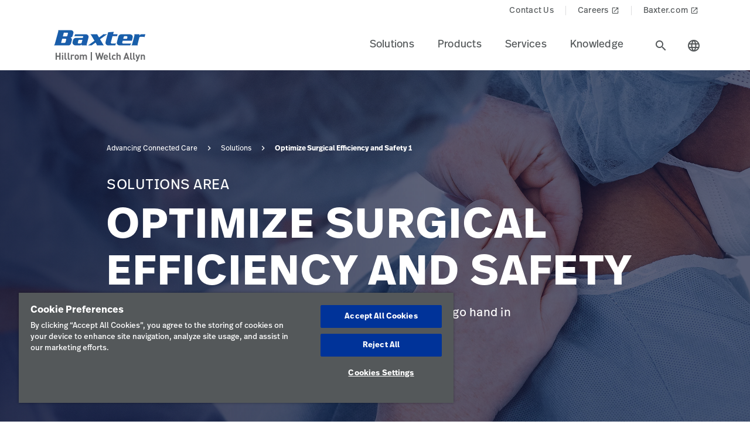

--- FILE ---
content_type: text/html;charset=utf-8
request_url: https://www.hillrom.com.sg/en/solutions/optimize-surgical-efficiency-and-safety-1/
body_size: 19691
content:

<!DOCTYPE HTML>
<html lang="en">
    <head>
    <meta charset="UTF-8"/>
    
    <title>Optimize Surgical Efficiency and Safety 1 | Hillrom</title>
    <meta name="viewport" content="width=device-width, initial-scale=1"/>
    
    <meta name="description" content="Optimize Surgical Efficiency and Safety"/>
    <meta name="template" content="landing-page"/>
    <meta property="og:title" content="Optimize Surgical Efficiency and Safety 1"/>
    <meta property="og:description" content="Optimize Surgical Efficiency and Safety"/>
    
    
    <meta name="lwsearch_title" content="Optimize Surgical Efficiency and Safety 1"/>
    <meta name="lwsearch_metaDescription" content="Optimize Surgical Efficiency and Safety"/>	
    <meta name="lwsearch_isInternalContent" content="false"/>
    <meta name="lwsearch_isAuthenticatedContent" content="false"/>
    
    <meta name="lwsearch_hideInInternalSearch" content="false"/>
    
	
    <meta name="lwsearch_region" content="apac"/>
    <meta name="lwsearch_country" content="sg"/>
    <meta name="lwsearch_language" content="en"/>
     
	
	
	<link rel="alternate" href="https://www.hillrom.com.sg/en/solutions/optimize-surgical-efficiency-and-safety-1/" hreflang="x-default"/>
	
	
    
		
	
	
	
	<link rel="canonical" href="https://www.hillrom.com.sg/en/solutions/optimize-surgical-efficiency-and-safety-1/"/>
	<link rel="alternate" hreflang="en-sg" href="https://www.hillrom.com.sg/en/solutions/optimize-surgical-efficiency-and-safety-1/"/>
	
    <link rel="apple-touch-icon" sizes="180x180" href="https://assets.hillrom.com/is/image/hillrom/favicon?fmt=png-alpha"/>
    <link rel="shortcut icon" sizes="32x32" href="https://assets.hillrom.com/is/image/hillrom/favicon?fmt=png-alpha"/>
	<meta name="google-site-verification" content="RQ3oQqGnomuocEvUZ3Rpe22ZcUTo7tBYww6gsp4cIgs"/>
    <!-- Google Tag Manager -->
    <script nonce="k3skfws77v">(function(w,d,s,l,i){w[l]=w[l]||[];w[l].push({'gtm.start':
        new Date().getTime(),event:'gtm.js'});var f=d.getElementsByTagName(s)[0],
      j=d.createElement(s),dl=l!='dataLayer'?'&l='+l:'';j.async=true;j.src=
      'https://www.googletagmanager.com/gtm.js?id='+i+dl;f.parentNode.insertBefore(j,f);
    })(window,document,'script','dataLayer','GTM-K45RR7Z5');</script>
    <script type="application/ld+json">
        {
            "@context": "http://schema.org/",
            "@type": "ContactPage",
            "name": "Hillrom",
            "breadcrumb": "Home > Contact Us",
            "description": "How can we help? Fill out the form or contact us at +1-312-819-7200",
            "url": "https://www.hillrom.com/en/about-us/contact-us/"
        }
        {
            "@context": "https://schema.org/",
            "@type": "BreadcrumbList",
            "itemListElement": [{
                "@type": "ListItem",
                "position": 1,
                "name": "Home",
                "item": "https://www.hillrom.com/"
            },{
                "@type": "ListItem",
                "position": 2,
                "name": "Contact",
                "item": "https://www.hillrom.com/en/about-us/contact-us/"
            }]
        }
    </script>
    <script type="application/ld+json">
        {
            "@context": "https://www.schema.org/",
            "@type": "LocalBusiness",
            "name": "Hillrom Corporate Headquarters",
            "url": "https://www.hillrom.com/en/about-us/contact-us/",
            "logo": "https://assets.hillrom.com/is/image/hillrom/Hillrom-Logo",


            "address": {
                "@type": "PostalAddress",
                "name":"Hill-Rom Holdings, Inc. Chicago, IL",
                "streetAddress": "130 E. Randolph St., Suite 1000",
                "addressLocality": "Chicago",
                "addressRegion": "IL",
                "postalCode": "60601",
                "addressCountry": "USA",
                "telephone": "+1-312-819-7200"
            },

            "department": [
                {
                    "@type": "Organization",
                    "name": "Welch Allyn Inc Corporate Headquarters",
                    "telephone": "+1-800-535-6663",

                    "address": {
                        "@type": "PostalAddress",
                        "streetAddress": "4341 State Street Road",
                        "addressLocality": "Skaneateles Falls",
                        "addressRegion": "NY",
                        "postalCode": "13153",
                        "addressCountry": "USA"
                    }
                },

                {
                    "@type": "Organization",
                    "name": "Hill-Rom Batesville, IN",
                    "telephone": "+1-812-934-7777",

                    "address": {
                        "@type": "PostalAddress",
                        "streetAddress": "1069 State Route 46 East",
                        "addressLocality": "Batesville",
                        "addressRegion": "IN",
                        "postalCode": "47006",
                        "addressCountry": "USA"
                    }
                },
                {
                    "@type": "Organization",
                    "name": "Hill-Rom Advanced Respiratory",
                    "telephone": "+1-800-426-4224",

                    "address": {
                        "@type": "PostalAddress",
                        "streetAddress": "1020 West County Road F",
                        "addressLocality": "St. Paul",
                        "addressRegion": "MN",
                        "postalCode": "55126",
                        "addressCountry": "USA"
                    }
                },

                {
                    "@type": "Organization",
                    "name": "Hill-Rom Allen Medical",
                    "telephone": "+1-800-433-5773",

                    "address": {
                        "@type": "PostalAddress",
                        "streetAddress": "100 Discovery Way",
                        "addressLocality": "Acton",
                        "addressRegion": "MA",
                        "postalCode": "01720",
                        "addressCountry": "USA"
                    }
                },
                {
                    "@type": "Organization",
                    "name": "Baxter",
                    "telephone": "+1-843-534-0606",

                    "address": {
                        "@type": "PostalAddress",
                        "streetAddress": "4279 U Crosspoint Drive",
                        "addressLocality": "Ladson",
                        "addressRegion": "SC",
                        "postalCode": "29456",
                        "addressCountry": "USA"
                    }
                }
            ]
        }
    </script>
     <!--Alchemer code-->
     <script>
        window.addEventListener('message', function(event) {
          let iframeElem = document.querySelector('#alchemer-embed');
          if (iframeElem && event.data.caller === 'Alchemer') {
            iframeElem.height = event.data.payload;
          }
        });
    </script>   
    <!-- End Google Tag Manager -->
    <!--beacon-->
    
    
    
    
        
            
                
                
                    <script type="module" id="lw-ui-lib" api-url="https://b8423715-8bf9-4eb6-beb4-8e713e925d75.applications.lucidworks.com" embed-token="UDxcErulF3SIfrRPYPjstO9JtFwwiQ8Q" src="https://storage.googleapis.com/sb-ui/springboard.esm.js" beacon="{}"></script>
                
            
        
    
	

    
<link crossorigin="anonymous" rel="stylesheet" href="https://use.typekit.net/izp2hec.css"/>
<link crossorigin="anonymous" href="https://fonts.googleapis.com/icon?family=Material+Icons|Material+Icons+Sharp" rel="stylesheet"/>

    
<link rel="stylesheet" href="/etc.clientlibs/hillrom/clientlibs/clientlib-base.min.66350476221330895d1ccd529d82b4ec.css" type="text/css">







	
	<script src="/content/hillrom/_jcr_content/servlets/apiendpoints.url.1765497600000.js" nonce="y34ttqkagi"></script>
		<script nonce="pefokep4fq">
			window.hillrom = {};
			if (typeof window.hillrom.apiUrl === 'undefined') {
				window.hillrom.apiUrl = {};
			}
			window.hillrom.apiUrl = (typeof objUrl === 'undefined') ? window.hillrom.apiUrl : objUrl;
			if (typeof window.hillrom.aem === 'undefined') {
				window.hillrom.aem = {};
			}
			if (typeof window.hillrom.aem.labels === 'undefined') {
				window.hillrom.aem.labels = {};
			}
			if (typeof window.hillrom.aem.labels.sendEmail === 'undefined') {
				window.hillrom.aem.labels.sendEmail = {};
			}
			window.hillrom.aem.labels.sendEmail.region= "apac"
			window.hillrom.aem.labels.sendEmail.country= "sg"
			window.hillrom.aem.labels.sendEmail.language= "en"
			if (typeof window.hillrom.aem.config === 'undefined') {
				window.hillrom.aem.config = {};
			}
			if (typeof window.hillrom.aem.config.emailPayload === 'undefined') {
				window.hillrom.aem.config.emailPayload = {};
			}
			window.hillrom.aem.config.emailPayload = {"url":"userStakeHolderNotificationEndpoint","method":"POST","payload":{}};
			if (typeof window.hillrom.aem.config.formValidation === 'undefined') {
				window.hillrom.aem.config.formValidation = {};
			}
			window.hillrom.aem.config.formValidation = {"rmaNo":{"regex":"^[0-9]*$","length":"9","maxLimitErrorMsg":"You have exceeded the maximum character limit for RMA number","minLength":"9","minLimitErrorMsg":"You have entered the minimum characters  for RMA number","errorMsg":"Please enter a valid input for RMA"},"customerNo":{"regex":"^[0-9]*$","length":"8","maxLimitErrorMsg":"You have exceeded the maximum character limit for customer number","minLength":"8","minLimitErrorMsg":"You have entered the minimum characters  for customer number","errorMsg":"Please enter a valid customer number"},"poNo":{"regex":"^([a-zA-Z0-9]|[a-zA-Z0-9]+-?)+$","length":"30","maxLimitErrorMsg":"You have exceeded the maximum character limit for Purchase Order","errorMsg":"Please enter a valid Purchase Order"},"orderNo":{"regex":"^[0-9]*$","length":"8","maxLimitErrorMsg":"You have exceeded the maximum character limit for this fields","minLength":"8","minLimitErrorMsg":"You have entered the minimum characters for this fields","errorMsg":"Please enter a valid input"},"firstName":{"regex":"^[a-zA-Z][a-zA-Z ]+$","length":"30","maxLimitErrorMsg":"You have exceeded the maximum character limit for this fields","errorMsg":"Please enter valid first name (quick tip: John)"},"lastName":{"regex":"^[a-zA-Z][a-zA-Z ]+$","length":"30","maxLimitErrorMsg":"You have exceeded the maximum character limit for this fields","errorMsg":"Please enter a valid input"},"email":{"regex":"^[a-zA-Z0-9._-]+@[a-zA-Z0-9.-]+.[a-zA-Z]{2,4}$","length":"60","maxLimitErrorMsg":"You have exceeded the maximum character limit for this fields","errorMsg":"Please enter a valid input"},"phone":{"regex":"^[0-9]*$","length":"15","maxLimitErrorMsg":"You have exceeded the maximum character limit for this fields","minLength":"10","minLimitErrorMsg":"You have entered the minimum characters for this fields","errorMsg":"Please enter a valid input"},"facility":{"regex":"^[ A-Za-z0-9_@./#&+-]*$","length":"30","maxLimitErrorMsg":"You have exceeded the maximum character limit for this fields","errorMsg":"Please enter a valid input"},"fax":{"regex":"^[0-9]*$","length":"15","maxLimitErrorMsg":"You have exceeded the maximum character limit for this fields","minLength":"10","minLimitErrorMsg":"You have entered the minimum characters for this fields","errorMsg":"Please enter a valid input"},"addressLine1":{"regex":"^[ A-Za-z0-9_@./#&+-]*$","length":"30","maxLimitErrorMsg":"You have exceeded the maximum character limit for this fields","errorMsg":"Please enter a valid input"},"addressLine2":{"regex":"^[ A-Za-z0-9_@./#&+-]*$","length":"30","maxLimitErrorMsg":"You have exceeded the maximum character limit for this fields","errorMsg":"Please enter a valid input"},"city":{"regex":"^[a-zA-Z][a-zA-Z ]+$","length":"30","maxLimitErrorMsg":"You have exceeded the maximum character limit for this fields","errorMsg":"Please enter a valid input"},"zipCode":{"regex":"^[0-9]*$","length":"5","maxLimitErrorMsg":"You have exceeded the maximum character limit for this fields","minLength":"5","minLimitErrorMsg":"You have entered the minimum characters for this field","errorMsg":"Please enter a valid input"},"zipCodeCA":{"regex":"^[a-zA-Z0-9]+$","length":"6","maxLimitErrorMsg":"You have exceeded the maximum character limit for this fields","errorMsg":"Please enter a valid input"},"deviceNumber":{"regex":"^[a-zA-Z0-9]+$","length":"14","maxLimitErrorMsg":"You have exceeded the maximum character limit for this fields","errorMsg":"Please enter a valid input"},"agreementNo":{"regex":"^[0-9]*$","length":"8","maxLimitErrorMsg":"You have exceeded the maximum character limit for this fields","errorMsg":"Please enter a valid input"},"extensionNo":{"regex":"^[0-9]*$","length":"15","maxLimitErrorMsg":"You have exceeded the maximum character limit for this fields","errorMsg":"Please enter a valid input"},"jobFunction":{"regex":"^[ A-Za-z0-9_@./#&+-]*$","length":"30","maxLimitErrorMsg":"You have exceeded the maximum character limit for this fields","errorMsg":"Please enter a valid input"}};
			if (typeof window.hillrom.aem.config.common === 'undefined') {
				window.hillrom.aem.config.common = {};
			}
			window.hillrom.aem.config.common.googleRecaptchaKey = "6LceaeUUAAAAAC6Gfjp2AR-6WTHftxhaylfko-Rk";
			window.hillrom.aem.config.common.captchaErrorMsg = "Please complete the captcha";
			if (typeof window.hillrom.aem.config.fetchCountryList === 'undefined') {
				window.hillrom.aem.config.fetchCountryList = {};
			}

			window.hillrom.aem.config.loginUrl = "";

			window.hillrom.aem.config.fetchCountryList = {"url":"fetchCountryStateMappingEndpoint","method":"GET","payload":{}};
			if (typeof window.hillrom.aem.homePage === 'undefined') {
				window.hillrom.aem.homePage = {};
			}
			window.hillrom.aem.homePage.imageUrlRV = "";
			window.hillrom.aem.homePage.hyperLinkRV = "/en/solutions/optimize-surgical-efficiency-and-safety-1/";
			window.hillrom.aem.homePage.linkTextRV = "";
			window.hillrom.aem.homePage.descriptionRV= "";
			window.hillrom.aem.homePage.altTextRV= ""
			if (typeof window.dataLayer === 'undefined') {
				window.dataLayer = {};
			}
			if (typeof window.dataLayer.page === 'undefined') {
				window.dataLayer.page = {};
			}
			window.dataLayer.page.environment = "production";
			window.dataLayer.page.template = "landing-page";
			window.dataLayer.page.language = "en";
			window.dataLayer.page.errorType = "";
			window.dataLayer.page.name = "en:solutions:optimize-surgical-efficiency-and-safety-1";
			window.dataLayer.page.section = "Solutions";
			window.dataLayer.page.subSection = "Optimize Surgical Efficiency and Safety 1";
			window.dataLayer.page.geoRegion = "apac";
			window.dataLayer.page.country = "sg";
			window.dataLayer.page.url = "https://www.hillrom.com.sg/en/solutions/optimize-surgical-efficiency-and-safety-1/";
			window.dataLayer.page.prevPageURL = "";
			window.dataLayer.page.title = "Optimize Surgical Efficiency and Safety 1";
			window.dataLayer.page.pageType = "solution-area-landing-page";
			window.dataLayer.page.category = "";
			window.dataLayer.page.contentGroup = "";
			window.dataLayer.page.pardotLeadScore  = "";
			window.dataLayer.page.testVariable = "";
    		if (typeof window.dataLayer.knowledgeResource === 'undefined') {
			window.dataLayer.knowledgeResource = {};
			}
			window.dataLayer.knowledgeResource.type = "solution-area-landing-page";
		</script>
	

<script nonce="to9y14d8a6">
    //prehiding snippet for Adobe Target with asynchronous Launch deployment
    (function(g,b,d,f){(function(a,c,d){if(a){var e=b.createElement("style");e.id=c;e.innerHTML=d;a.appendChild(e)}})(b.getElementsByTagName("head")[0],"at-body-style",d);setTimeout(function(){var a=b.getElementsByTagName("head")[0];if(a){var c=b.getElementById("at-body-style");c&&a.removeChild(c)}},f)})(window,document,"body {opacity: 0 !important}",3E3);
</script>
    
    
    

    

    


        <script type="text/javascript" src="//assets.adobedtm.com/dd0231110329/8248881239e6/launch-ac38ede022d7.min.js" async></script>


    
    
    

    
</head>
    <body class="landingpage genericpage page basicpage">
    <!-- Google Tag Manager (noscript) -->
    <noscript><iframe src="https://www.googletagmanager.com/ns.html?id=GTM-K45RR7Z5" height="0" width="0" style="display:none;visibility:hidden"></iframe></noscript>
    <!-- End Google Tag Manager (noscript) -->
    
        <div class="loader hide">
          <div class="loader__wrapper">
            <div class="loader__wrapper_image">
              <span class="loader-span"></span>
              <span class="loader-span"></span>
              <span class="loader-span"></span>
              <span class="loader-span"></span>
              <span class="loader-span"></span>
            </div>
          </div>
        </div>
    <a href="#skip-content" class="skip">Skip to Content</a>
    
        
        <div id="lwsearch_pageType" class="lwsearch_hide">solution-area-landing-page</div>
        <div id="lwsearch_baseType" class="lwsearch_hide">solutions</div>
    
	
    




<header-component>
  
  
    <script nonce="yy9yai5hmo">
      if (typeof window.hillrom === 'undefined') {
        window.hillrom = {};
      }
      if (typeof window.hillrom.aem === 'undefined') {
        window.hillrom.aem = {};
      }
      if (typeof window.hillrom.aem.labels === 'undefined') {
        window.hillrom.aem.labels = {};
      }
      if (typeof window.hillrom.aem.labels.searchFieldForm === 'undefined') {
        window.hillrom.aem.labels.searchFieldForm = {};
      }
      window.hillrom.aem.labels.searchFieldForm = {
        searchinputPlaceHolder: "Search here",
        searchUrl: "/en/search-results/",
        target: "",
        showSuggestions: 'true'
      };

      if (typeof window.hillrom.aem.config === 'undefined') {
        window.hillrom.aem.config = {};
      }
      if (typeof window.hillrom.aem.config.searchFieldForm === 'undefined') {
        window.hillrom.aem.config.searchFieldForm = {};
      }

      window.hillrom.aem.config.searchFieldForm = {
        typeAheadData: {
          url: "typeaHeadEndPoint",
          method: "GET"
        }
      };
    </script>

    
	
		<utility-nav-component>
			<div class="utility-nav-component">
				<ul class="utility-nav">
					<li class="utility-nav-list">
						<a class="anchor-tag utility-nav-item" role="tab" href="/en/about-us/contact-us/">Contact Us
							
						</a>
					</li>
				
					<li class="utility-nav-list">
						<a class="anchor-tag utility-nav-item" role="tab" href="https://jobs.baxter.com/">Careers
							
								<span class="material-icons launch">
									launch
								</span>
							
						</a>
					</li>
				
					<li class="utility-nav-list">
						<a class="anchor-tag utility-nav-item" role="tab" href="https://www.baxter.com.sg">Baxter.com
							
								<span class="material-icons launch">
									launch
								</span>
							
						</a>
					</li>
				</ul>
			</div>
		</utility-nav-component>
	

    <div class="header-component  ">
      <header class="header-nav   ">
        
    
    <div id="sideNav" class="sidenav">
        <a tabindex="0" class="closebtn">
            <span class="material-icons">close</span>
        </a>
        <div class="sidenav-content">
            <ul class="primary-nav">
                
                    
                    
                        <li class="primary-nav__item">
                            <a class="anchor-tag header-menu-item" href="#solutions" target="_self" aria-label="Level one item solutions" data-nav-context="header" data-nav-name="Solutions" rel="noreferrer noopener">
                                Solutions
                            </a> <span class="material-icons right-icon">
                                keyboard_arrow_right
                            </span>
                        </li>
                    
                
                    
                    
                        <li class="primary-nav__item">
                            <a class="anchor-tag header-menu-item" href="#products" target="_self" aria-label="Level one item products" data-nav-context="header" data-nav-name="Products" rel="noreferrer noopener">
                                Products
                            </a> <span class="material-icons right-icon">
                                keyboard_arrow_right
                            </span>
                        </li>
                    
                
                    
                    
                        <li class="primary-nav__item">
                            <a class="anchor-tag header-menu-item" href="#services" target="_self" aria-label="Level one item services" data-nav-context="header" data-nav-name="Services" rel="noreferrer noopener">
                                Services
                            </a> <span class="material-icons right-icon">
                                keyboard_arrow_right
                            </span>
                        </li>
                    
                
                    
                    
                        <li class="primary-nav__item">
                            <a class="anchor-tag header-menu-item" href="#knowledge" target="_self" aria-label="Level one item knowledge" data-nav-context="header" data-nav-name="Knowledge" rel="noreferrer noopener">
                                Knowledge
                            </a> <span class="material-icons right-icon">
                                keyboard_arrow_right
                            </span>
                        </li>
                    
                
                
            </ul>
            <div class="country-icon icon"><span class="material-icons country color">language</span>
                <a class="anchor-tag header-menu-item icon-text country" role="button" href="#" target="_self" rel=" noreferrer noopener">
                    Country
                </a>
            </div>
            
	
		<utility-nav-component>
			<div class="utility-nav-component">
				<ul class="utility-nav">
					<li class="utility-nav-list">
						<a class="anchor-tag utility-nav-item" role="tab" href="/en/about-us/contact-us/">Contact Us
							
						</a>
					</li>
				
					<li class="utility-nav-list">
						<a class="anchor-tag utility-nav-item" role="tab" href="https://jobs.baxter.com/">Careers
							
								<span class="material-icons launch">
									launch
								</span>
							
						</a>
					</li>
				
					<li class="utility-nav-list">
						<a class="anchor-tag utility-nav-item" role="tab" href="https://www.baxter.com.sg">Baxter.com
							
								<span class="material-icons launch">
									launch
								</span>
							
						</a>
					</li>
				</ul>
			</div>
		</utility-nav-component>
	

        </div>
    </div>

        
    
    <div id="sideNav" class="sidenav-header">
        <a tabindex="0" class="closebtn">
            <span class="material-icons">close</span>
        </a>
        <div class="sidenav-content">
            <ul class="primary-nav">
                
                <li class="primary-nav__item">
                    <a class="anchor-tag sign-out" href="/en/home/" id="signout" aria-label="Sign Out">
                        Sign Out
                    </a>
              </li>
            </ul>
            <div class="country-icon icon"><span class="material-icons country color">language</span>
                <a class="anchor-tag header-menu-item icon-text country" role="button" href="#" target="_self" rel=" noreferrer noopener">
                    Country
                </a>
            </div>
            
	
		<utility-nav-component>
			<div class="utility-nav-component">
				<ul class="utility-nav">
					<li class="utility-nav-list">
						<a class="anchor-tag utility-nav-item" role="tab" href="/en/about-us/contact-us/">Contact Us
							
						</a>
					</li>
				
					<li class="utility-nav-list">
						<a class="anchor-tag utility-nav-item" role="tab" href="https://jobs.baxter.com/">Careers
							
								<span class="material-icons launch">
									launch
								</span>
							
						</a>
					</li>
				
					<li class="utility-nav-list">
						<a class="anchor-tag utility-nav-item" role="tab" href="https://www.baxter.com.sg">Baxter.com
							
								<span class="material-icons launch">
									launch
								</span>
							
						</a>
					</li>
				</ul>
			</div>
		</utility-nav-component>
	

        </div>
    </div>

        <div class="mobile-Menu">
          <a tabindex="0" id="headerMenu">
            <span class="material-icons color">menu</span>
          </a>
        </div>
        <div class="header-left">
          <a class="logo" href="/en/home/" data-nav-context="header" data-nav-name="logo">
            <picture>
              <source media="(min-width: 1024px)" srcset="https://assets.hillrom.com/is/image/hillrom/Baxter-Logo?$hillromLogo$&amp;fmt=png-alpha" alt="Baxter | Hillrom | Welch Allyn Logo"/>
              <source media="(max-width: 1023px)" srcset="https://assets.hillrom.com/is/image/hillrom/Baxter-Logo?$hillromLogo$&amp;fmt=png-alpha" alt="Baxter | Hillrom | Welch Allyn Logo"/>
              <img src="https://assets.hillrom.com/is/image/hillrom/Baxter-Logo?$hillromLogo$&fmt=png-alpha" alt="Baxter | Hillrom | Welch Allyn Logo" class="image-banner js-background background "/>
            </picture>
          </a>
        </div>
        <div class="header-right">
          <ul class="header-menu-content" role="tablist">
            
              <li class="header-menu">
                <a class="anchor-tag header-menu-item  
                " role="tab" href="#solutions" target="_self" aria-label="Level one item solutions" data-nav-context="header" data-nav-name="Solutions" rel="noreferrer noopener">
                  Solutions
                </a>
              </li>
            
              <li class="header-menu">
                <a class="anchor-tag header-menu-item  
                " role="tab" href="#products" target="_self" aria-label="Level one item products" data-nav-context="header" data-nav-name="Products" rel="noreferrer noopener">
                  Products
                </a>
              </li>
            
              <li class="header-menu">
                <a class="anchor-tag header-menu-item  
                " role="tab" href="#services" target="_self" aria-label="Level one item services" data-nav-context="header" data-nav-name="Services" rel="noreferrer noopener">
                  Services
                </a>
              </li>
            
              <li class="header-menu">
                <a class="anchor-tag header-menu-item  
                " role="tab" href="#knowledge" target="_self" aria-label="Level one item knowledge" data-nav-context="header" data-nav-name="Knowledge" rel="noreferrer noopener">
                  Knowledge
                </a>
              </li>
            
          </ul>
          <secondary-navigation role="navigation" aria-label="secondary navigation modal">
            <div class="secondary-navigation">
              
                
    
    <div id="solutions" class="nav-content" role="tabpanel">
        <div class="nav-content__left">
            <div class="nav-content__left__title">
                <span class="material-icons back-icon">
                    keyboard_arrow_left
                </span>
                <div class="nav-content__left__title-text">Solutions</div>
                <span class="close-btn"><span class="material-icons close">close</span></span>
            </div>
            <div class="quick-links">
                <p></p>
                <ul class="list">
                    
                </ul>
            </div>
        </div>
        <div class="nav-content__right">
            <div class="tab-component">
                <div class="container">
                    <div class="container-tabs-list">
                        <ul id="solutions-tabs" class="nav nav-tabs" role="tablist">

                            
                                
                                <li class="nav-item nav-item-level-two">
                                    <a href="/en/solutions/enable-earlier-diagnosis-and-treatment/" class="nav-link" data-nav-context="sub header" data-nav-name="Solutions:Enable Earlier Diagnosis &amp; Treatment">
                                        <div class="nav-link-text">Enable Earlier Diagnosis &amp; Treatment
                                            <span class="material-icons"> keyboard_arrow_right</span>
                                        </div>
                                    </a>
                                </li>
                            
                                
                                <li class="nav-item nav-item-level-two">
                                    <a href="/en/solutions/accelerate-patient-recovery/" class="nav-link" data-nav-context="sub header" data-nav-name="Solutions:Accelerate Patient Recovery">
                                        <div class="nav-link-text">Accelerate Patient Recovery
                                            <span class="material-icons"> keyboard_arrow_right</span>
                                        </div>
                                    </a>
                                </li>
                            
                                
                                <li class="nav-item nav-item-level-two">
                                    <a href="/en/solutions/simplify-clinical-communication-and-collaboration/" class="nav-link" data-nav-context="sub header" data-nav-name="Solutions:Simplify Clinical Communication &amp; Collaboration">
                                        <div class="nav-link-text">Simplify Clinical Communication &amp; Collaboration
                                            <span class="material-icons"> keyboard_arrow_right</span>
                                        </div>
                                    </a>
                                </li>
                            
                                
                                <li class="nav-item nav-item-level-two">
                                    <a href="/en/solutions/optimize-surgical-efficiency-and-safety/" class="nav-link" data-nav-context="sub header" data-nav-name="Solutions:Optimize Surgical Efficiency &amp; Safety">
                                        <div class="nav-link-text">Optimize Surgical Efficiency &amp; Safety
                                            <span class="material-icons"> keyboard_arrow_right</span>
                                        </div>
                                    </a>
                                </li>
                            
                                
                                <li class="nav-item nav-item-level-two">
                                    <a href="/en/solutions/shift-care-closer-to-home/" class="nav-link" data-nav-context="sub header" data-nav-name="Solutions:Shift Care Closer to Home">
                                        <div class="nav-link-text">Shift Care Closer to Home
                                            <span class="material-icons"> keyboard_arrow_right</span>
                                        </div>
                                    </a>
                                </li>
                            
                            
                            <li class="nav-item nav-item-view-all">
                                <a href="/en/solutions/" class="nav-link" data-nav-context="sub header" data-nav-name="Solutions:View All" rel="noreferrer noopener">
                                    <div class="nav-link-text">View All</div>
                                </a>
                            </li>
                        </ul>
                    </div>
                    <div id="solutions-content" class="tab-content" role="tablist">
                        
                        
                            <div id="enableearlierdiagnosistreatment-solutions" class="card tab-pane fade" role="tabpanel" aria-label="tab-enableearlierdiagnosistreatment-solutions">
                                <div class="card-header" role="tab" id="heading-enableearlierdiagnosistreatment-solutions">
                                    <div>
                                        
                                        <a class="mnav-link mnav-link-level-two collapsed" href="/en/solutions/enable-earlier-diagnosis-and-treatment/">
                                            Enable Earlier Diagnosis &amp; Treatment
                                            <span class="material-icons arrow-down">keyboard_arrow_up</span>
                                        </a>
                                    </div>
                                </div>
                                <div id="collapse-enableearlierdiagnosistreatment-solutions" class="collapse" data-parent="#solutions-content" role="tabpanel" aria-label="heading-enableearlierdiagnosistreatment-solutions">
                                    <div class="card-body">
                                        <div class='tertiary-tab-content'>
                                            <div class='header'>
                                                <div class="header-text h4">
                                                    Enable Earlier Diagnosis &amp; Treatment</div>
                                                <a class='anchor-tag view-all' role='button' rel='noreferrer noopener' data-nav-context="sub header" data-nav-name="Solutions:Enable Earlier Diagnosis &amp; Treatment:View All">
                                                     </a>
                                            </div>
                                            <ul class='tertiary-nav'>
                                                
                                            </ul>
                                            <a class='anchor-tag m-view-all' role='button' target='_blank' rel='noreferrer noopener'>
                                                 </a>
                                        </div>
                                        <div class="data-points">
                                            <div class="data-percentage">
                                            </div>
                                            <div class="data-point-space"></div>
                                            <div class="data-desc">
                                            </div>
                                        </div>
                                        <div class="copyright">
                                        </div>
                                    </div>
                                </div>
                            </div>
                        
                            <div id="acceleratepatientrecovery-solutions" class="card tab-pane fade" role="tabpanel" aria-label="tab-acceleratepatientrecovery-solutions">
                                <div class="card-header" role="tab" id="heading-acceleratepatientrecovery-solutions">
                                    <div>
                                        
                                        <a class="mnav-link mnav-link-level-two collapsed" href="/en/solutions/accelerate-patient-recovery/">
                                            Accelerate Patient Recovery
                                            <span class="material-icons arrow-down">keyboard_arrow_up</span>
                                        </a>
                                    </div>
                                </div>
                                <div id="collapse-acceleratepatientrecovery-solutions" class="collapse" data-parent="#solutions-content" role="tabpanel" aria-label="heading-acceleratepatientrecovery-solutions">
                                    <div class="card-body">
                                        <div class='tertiary-tab-content'>
                                            <div class='header'>
                                                <div class="header-text h4">
                                                    Accelerate Patient Recovery</div>
                                                <a class='anchor-tag view-all' role='button' rel='noreferrer noopener' data-nav-context="sub header" data-nav-name="Solutions:Accelerate Patient Recovery:View All">
                                                     </a>
                                            </div>
                                            <ul class='tertiary-nav'>
                                                
                                            </ul>
                                            <a class='anchor-tag m-view-all' role='button' target='_blank' rel='noreferrer noopener'>
                                                 </a>
                                        </div>
                                        <div class="data-points">
                                            <div class="data-percentage">
                                            </div>
                                            <div class="data-point-space"></div>
                                            <div class="data-desc">
                                            </div>
                                        </div>
                                        <div class="copyright">
                                        </div>
                                    </div>
                                </div>
                            </div>
                        
                            <div id="simplifyclinicalcommunicationcollaboration-solutions" class="card tab-pane fade" role="tabpanel" aria-label="tab-simplifyclinicalcommunicationcollaboration-solutions">
                                <div class="card-header" role="tab" id="heading-simplifyclinicalcommunicationcollaboration-solutions">
                                    <div>
                                        
                                        <a class="mnav-link mnav-link-level-two collapsed" href="/en/solutions/simplify-clinical-communication-and-collaboration/">
                                            Simplify Clinical Communication &amp; Collaboration
                                            <span class="material-icons arrow-down">keyboard_arrow_up</span>
                                        </a>
                                    </div>
                                </div>
                                <div id="collapse-simplifyclinicalcommunicationcollaboration-solutions" class="collapse" data-parent="#solutions-content" role="tabpanel" aria-label="heading-simplifyclinicalcommunicationcollaboration-solutions">
                                    <div class="card-body">
                                        <div class='tertiary-tab-content'>
                                            <div class='header'>
                                                <div class="header-text h4">
                                                    Simplify Clinical Communication &amp; Collaboration</div>
                                                <a class='anchor-tag view-all' role='button' rel='noreferrer noopener' data-nav-context="sub header" data-nav-name="Solutions:Simplify Clinical Communication &amp; Collaboration:View All">
                                                     </a>
                                            </div>
                                            <ul class='tertiary-nav'>
                                                
                                            </ul>
                                            <a class='anchor-tag m-view-all' role='button' target='_blank' rel='noreferrer noopener'>
                                                 </a>
                                        </div>
                                        <div class="data-points">
                                            <div class="data-percentage">
                                            </div>
                                            <div class="data-point-space"></div>
                                            <div class="data-desc">
                                            </div>
                                        </div>
                                        <div class="copyright">
                                        </div>
                                    </div>
                                </div>
                            </div>
                        
                            <div id="optimizesurgicalefficiencysafety-solutions" class="card tab-pane fade" role="tabpanel" aria-label="tab-optimizesurgicalefficiencysafety-solutions">
                                <div class="card-header" role="tab" id="heading-optimizesurgicalefficiencysafety-solutions">
                                    <div>
                                        
                                        <a class="mnav-link mnav-link-level-two collapsed" href="/en/solutions/optimize-surgical-efficiency-and-safety/">
                                            Optimize Surgical Efficiency &amp; Safety
                                            <span class="material-icons arrow-down">keyboard_arrow_up</span>
                                        </a>
                                    </div>
                                </div>
                                <div id="collapse-optimizesurgicalefficiencysafety-solutions" class="collapse" data-parent="#solutions-content" role="tabpanel" aria-label="heading-optimizesurgicalefficiencysafety-solutions">
                                    <div class="card-body">
                                        <div class='tertiary-tab-content'>
                                            <div class='header'>
                                                <div class="header-text h4">
                                                    Optimize Surgical Efficiency &amp; Safety</div>
                                                <a class='anchor-tag view-all' role='button' rel='noreferrer noopener' data-nav-context="sub header" data-nav-name="Solutions:Optimize Surgical Efficiency &amp; Safety:View All">
                                                     </a>
                                            </div>
                                            <ul class='tertiary-nav'>
                                                
                                            </ul>
                                            <a class='anchor-tag m-view-all' role='button' target='_blank' rel='noreferrer noopener'>
                                                 </a>
                                        </div>
                                        <div class="data-points">
                                            <div class="data-percentage">
                                            </div>
                                            <div class="data-point-space"></div>
                                            <div class="data-desc">
                                            </div>
                                        </div>
                                        <div class="copyright">
                                        </div>
                                    </div>
                                </div>
                            </div>
                        
                            <div id="shiftcareclosertohome-solutions" class="card tab-pane fade" role="tabpanel" aria-label="tab-shiftcareclosertohome-solutions">
                                <div class="card-header" role="tab" id="heading-shiftcareclosertohome-solutions">
                                    <div>
                                        
                                        <a class="mnav-link mnav-link-level-two collapsed" href="/en/solutions/shift-care-closer-to-home/">
                                            Shift Care Closer to Home
                                            <span class="material-icons arrow-down">keyboard_arrow_up</span>
                                        </a>
                                    </div>
                                </div>
                                <div id="collapse-shiftcareclosertohome-solutions" class="collapse" data-parent="#solutions-content" role="tabpanel" aria-label="heading-shiftcareclosertohome-solutions">
                                    <div class="card-body">
                                        <div class='tertiary-tab-content'>
                                            <div class='header'>
                                                <div class="header-text h4">
                                                    Shift Care Closer to Home</div>
                                                <a class='anchor-tag view-all' role='button' rel='noreferrer noopener' data-nav-context="sub header" data-nav-name="Solutions:Shift Care Closer to Home:View All">
                                                     </a>
                                            </div>
                                            <ul class='tertiary-nav'>
                                                
                                            </ul>
                                            <a class='anchor-tag m-view-all' role='button' target='_blank' rel='noreferrer noopener'>
                                                 </a>
                                        </div>
                                        <div class="data-points">
                                            <div class="data-percentage">
                                            </div>
                                            <div class="data-point-space"></div>
                                            <div class="data-desc">
                                            </div>
                                        </div>
                                        <div class="copyright">
                                        </div>
                                    </div>
                                </div>
                            </div>
                        
                        <div id="solutions-view-all" class="card tab-pane fade" role="tabpanel" aria-label="tab-0">
                            <div class="card-header" role="tab" id="heading-solutions-view-all">
                                <div>
                                    <a class="mnav-link mnav-link-view-all collapsed" href="/en/solutions/" target="_blank" rel="noreferrer noopener">
                                        View All
                                    </a>
                                </div>
                            </div>
                        </div>
                    </div>
                </div>
            </div>
        </div>
    </div>

              
                
    
    <div id="products" class="nav-content" role="tabpanel">
        <div class="nav-content__left">
            <div class="nav-content__left__title">
                <span class="material-icons back-icon">
                    keyboard_arrow_left
                </span>
                <div class="nav-content__left__title-text">Products</div>
                <span class="close-btn"><span class="material-icons close">close</span></span>
            </div>
            <div class="quick-links">
                <p></p>
                <ul class="list">
                    
                </ul>
            </div>
        </div>
        <div class="nav-content__right">
            <div class="tab-component">
                <div class="container">
                    <div class="container-tabs-list">
                        <ul id="products-tabs" class="nav nav-tabs" role="tablist">

                            
                                <li class="nav-item">
                                    <a href="#smartbedssurfaces-products" class="nav-link" data-toggle="tab" role="tab" data-nav-context="sub header" data-nav-name="Products:Smart Beds &amp; Surfaces">
                                        <div class="nav-link-text">Smart Beds &amp; Surfaces
                                            <span class="material-icons"> keyboard_arrow_right</span>
                                        </div>
                                    </a>
                                </li>
                                
                            
                                <li class="nav-item">
                                    <a href="#patientmonitoring-products" class="nav-link" data-toggle="tab" role="tab" data-nav-context="sub header" data-nav-name="Products:Patient Monitoring">
                                        <div class="nav-link-text">Patient Monitoring
                                            <span class="material-icons"> keyboard_arrow_right</span>
                                        </div>
                                    </a>
                                </li>
                                
                            
                                <li class="nav-item">
                                    <a href="#carecommunications-products" class="nav-link" data-toggle="tab" role="tab" data-nav-context="sub header" data-nav-name="Products:Care Communications">
                                        <div class="nav-link-text">Care Communications
                                            <span class="material-icons"> keyboard_arrow_right</span>
                                        </div>
                                    </a>
                                </li>
                                
                            
                                <li class="nav-item">
                                    <a href="#safepatienthandlingmobility-products" class="nav-link" data-toggle="tab" role="tab" data-nav-context="sub header" data-nav-name="Products:Safe Patient Handling &amp; Mobility">
                                        <div class="nav-link-text">Safe Patient Handling &amp; Mobility
                                            <span class="material-icons"> keyboard_arrow_right</span>
                                        </div>
                                    </a>
                                </li>
                                
                            
                                <li class="nav-item">
                                    <a href="#healthcarefurniture-products" class="nav-link" data-toggle="tab" role="tab" data-nav-context="sub header" data-nav-name="Products:Healthcare Furniture">
                                        <div class="nav-link-text">Healthcare Furniture
                                            <span class="material-icons"> keyboard_arrow_right</span>
                                        </div>
                                    </a>
                                </li>
                                
                            
                                <li class="nav-item">
                                    <a href="#noninvasiverespiratorytherapy-products" class="nav-link" data-toggle="tab" role="tab" data-nav-context="sub header" data-nav-name="Products:Non-Invasive Respiratory Therapy">
                                        <div class="nav-link-text">Non-Invasive Respiratory Therapy
                                            <span class="material-icons"> keyboard_arrow_right</span>
                                        </div>
                                    </a>
                                </li>
                                
                            
                                <li class="nav-item">
                                    <a href="#surgicalworkflow-products" class="nav-link" data-toggle="tab" role="tab" data-nav-context="sub header" data-nav-name="Products:Surgical Workflow">
                                        <div class="nav-link-text">Surgical Workflow
                                            <span class="material-icons"> keyboard_arrow_right</span>
                                        </div>
                                    </a>
                                </li>
                                
                            
                                <li class="nav-item">
                                    <a href="#precisionpositioning-products" class="nav-link" data-toggle="tab" role="tab" data-nav-context="sub header" data-nav-name="Products:Precision Positioning">
                                        <div class="nav-link-text">Precision Positioning
                                            <span class="material-icons"> keyboard_arrow_right</span>
                                        </div>
                                    </a>
                                </li>
                                
                            
                                <li class="nav-item">
                                    <a href="#diagnosticcardiology-products" class="nav-link" data-toggle="tab" role="tab" data-nav-context="sub header" data-nav-name="Products:Diagnostic Cardiology">
                                        <div class="nav-link-text">Diagnostic Cardiology
                                            <span class="material-icons"> keyboard_arrow_right</span>
                                        </div>
                                    </a>
                                </li>
                                
                            
                                <li class="nav-item">
                                    <a href="#physicalexamdiagnostics-products" class="nav-link" data-toggle="tab" role="tab" data-nav-context="sub header" data-nav-name="Products:Physical Exam &amp; Diagnostics">
                                        <div class="nav-link-text">Physical Exam &amp; Diagnostics
                                            <span class="material-icons"> keyboard_arrow_right</span>
                                        </div>
                                    </a>
                                </li>
                                
                            
                                <li class="nav-item">
                                    <a href="#visionscreeningdiagnostics-products" class="nav-link" data-toggle="tab" role="tab" data-nav-context="sub header" data-nav-name="Products:Vision Screening &amp; Diagnostics">
                                        <div class="nav-link-text">Vision Screening &amp; Diagnostics
                                            <span class="material-icons"> keyboard_arrow_right</span>
                                        </div>
                                    </a>
                                </li>
                                
                            
                            
                            <li class="nav-item nav-item-view-all">
                                <a href="/en/products/" class="nav-link" data-nav-context="sub header" data-nav-name="Products:View All" rel="noreferrer noopener">
                                    <div class="nav-link-text">View All</div>
                                </a>
                            </li>
                        </ul>
                    </div>
                    <div id="products-content" class="tab-content" role="tablist">
                        
                        
                            <div id="smartbedssurfaces-products" class="card tab-pane fade" role="tabpanel" aria-label="tab-smartbedssurfaces-products">
                                <div class="card-header" role="tab" id="heading-smartbedssurfaces-products">
                                    <div>
                                        <a class="mnav-link collapsed" data-toggle="collapse" href="#collapse-smartbedssurfaces-products" aria-expanded="true" aria-controls="collapse-smartbedssurfaces-products">
                                            Smart Beds &amp; Surfaces
                                            <span class="material-icons arrow-down">keyboard_arrow_up</span>
                                        </a>
                                        
                                    </div>
                                </div>
                                <div id="collapse-smartbedssurfaces-products" class="collapse" data-parent="#products-content" role="tabpanel" aria-label="heading-smartbedssurfaces-products">
                                    <div class="card-body">
                                        <div class='tertiary-tab-content'>
                                            <div class='header'>
                                                <div class="header-text h4">
                                                    Smart Beds &amp; Surfaces</div>
                                                <a class='anchor-tag view-all' role='button' href='/en/products-category/smart-beds-and-surfaces/' rel='noreferrer noopener' data-nav-context="sub header" data-nav-name="Products:Smart Beds &amp; Surfaces:View All">
                                                    View All </a>
                                            </div>
                                            <ul class='tertiary-nav'>
                                                
                                                    <li class='tertiary-nav__item'> <a href='/en/products-category/smart-beds-and-surfaces/medical-surgical-medsurg/' class='anchor-tag' rel='noreferrer noopener Medical-Surgical (Med-Surg)' data-nav-context="sub header" data-nav-name="Products:Smart Beds &amp; Surfaces:Medical-Surgical (Med-Surg)">
                                                            Medical-Surgical (Med-Surg)</a>
                                                    </li>
                                                
                                                    <li class='tertiary-nav__item'> <a href='/en/products-category/smart-beds-and-surfaces/intensive-care-unit-icu/' class='anchor-tag' rel='noreferrer noopener Intensive Care Unit (ICU)' data-nav-context="sub header" data-nav-name="Products:Smart Beds &amp; Surfaces:Intensive Care Unit (ICU)">
                                                            Intensive Care Unit (ICU)</a>
                                                    </li>
                                                
                                                    <li class='tertiary-nav__item'> <a href='/en/products-category/smart-beds-and-surfaces/labor-delivery-postpartum/' class='anchor-tag' rel='noreferrer noopener Labor &amp; Deliver/Postpartum' data-nav-context="sub header" data-nav-name="Products:Smart Beds &amp; Surfaces:Labor &amp; Deliver/Postpartum">
                                                            Labor &amp; Deliver/Postpartum</a>
                                                    </li>
                                                
                                                    <li class='tertiary-nav__item'> <a href='/en/products-category/smart-beds-and-surfaces/long-term-care-facility/' class='anchor-tag' rel='noreferrer noopener Long Term Care Facility' data-nav-context="sub header" data-nav-name="Products:Smart Beds &amp; Surfaces:Long Term Care Facility">
                                                            Long Term Care Facility</a>
                                                    </li>
                                                
                                                    <li class='tertiary-nav__item'> <a href='/en/products-category/smart-beds-and-surfaces/acute-care-surfaces/' class='anchor-tag' rel='noreferrer noopener Acute Care-Surfaces' data-nav-context="sub header" data-nav-name="Products:Smart Beds &amp; Surfaces:Acute Care-Surfaces">
                                                            Acute Care-Surfaces</a>
                                                    </li>
                                                
                                            </ul>
                                            <a class='anchor-tag m-view-all' role='button' href='/en/products-category/smart-beds-and-surfaces/' target='_blank' rel='noreferrer noopener'>
                                                View All </a>
                                        </div>
                                        <div class="data-points">
                                            <div class="data-percentage">
                                            </div>
                                            <div class="data-point-space"></div>
                                            <div class="data-desc">
                                            </div>
                                        </div>
                                        <div class="copyright">
                                        </div>
                                    </div>
                                </div>
                            </div>
                        
                            <div id="patientmonitoring-products" class="card tab-pane fade" role="tabpanel" aria-label="tab-patientmonitoring-products">
                                <div class="card-header" role="tab" id="heading-patientmonitoring-products">
                                    <div>
                                        <a class="mnav-link collapsed" data-toggle="collapse" href="#collapse-patientmonitoring-products" aria-expanded="true" aria-controls="collapse-patientmonitoring-products">
                                            Patient Monitoring
                                            <span class="material-icons arrow-down">keyboard_arrow_up</span>
                                        </a>
                                        
                                    </div>
                                </div>
                                <div id="collapse-patientmonitoring-products" class="collapse" data-parent="#products-content" role="tabpanel" aria-label="heading-patientmonitoring-products">
                                    <div class="card-body">
                                        <div class='tertiary-tab-content'>
                                            <div class='header'>
                                                <div class="header-text h4">
                                                    Patient Monitoring</div>
                                                <a class='anchor-tag view-all' role='button' href='/en/products-category/patient-monitoring/' rel='noreferrer noopener' data-nav-context="sub header" data-nav-name="Products:Patient Monitoring:View All">
                                                    View All </a>
                                            </div>
                                            <ul class='tertiary-nav'>
                                                
                                                    <li class='tertiary-nav__item'> <a href='/en/products-category/patient-monitoring/vital-signs-monitors/' class='anchor-tag' rel='noreferrer noopener Vital Signs ' data-nav-context="sub header" data-nav-name="Products:Patient Monitoring:Vital Signs ">
                                                            Vital Signs </a>
                                                    </li>
                                                
                                                    <li class='tertiary-nav__item'> <a href='/en/products-category/patient-monitoring/continuous-monitoring/' class='anchor-tag' rel='noreferrer noopener Continuous Monitoring' data-nav-context="sub header" data-nav-name="Products:Patient Monitoring:Continuous Monitoring">
                                                            Continuous Monitoring</a>
                                                    </li>
                                                
                                            </ul>
                                            <a class='anchor-tag m-view-all' role='button' href='/en/products-category/patient-monitoring/' target='_blank' rel='noreferrer noopener'>
                                                View All </a>
                                        </div>
                                        <div class="data-points">
                                            <div class="data-percentage">
                                            </div>
                                            <div class="data-point-space"></div>
                                            <div class="data-desc">
                                            </div>
                                        </div>
                                        <div class="copyright">
                                        </div>
                                    </div>
                                </div>
                            </div>
                        
                            <div id="carecommunications-products" class="card tab-pane fade" role="tabpanel" aria-label="tab-carecommunications-products">
                                <div class="card-header" role="tab" id="heading-carecommunications-products">
                                    <div>
                                        <a class="mnav-link collapsed" data-toggle="collapse" href="#collapse-carecommunications-products" aria-expanded="true" aria-controls="collapse-carecommunications-products">
                                            Care Communications
                                            <span class="material-icons arrow-down">keyboard_arrow_up</span>
                                        </a>
                                        
                                    </div>
                                </div>
                                <div id="collapse-carecommunications-products" class="collapse" data-parent="#products-content" role="tabpanel" aria-label="heading-carecommunications-products">
                                    <div class="card-body">
                                        <div class='tertiary-tab-content'>
                                            <div class='header'>
                                                <div class="header-text h4">
                                                    Care Communications</div>
                                                <a class='anchor-tag view-all' role='button' href='/en/products-category/care-communications/' rel='noreferrer noopener' data-nav-context="sub header" data-nav-name="Products:Care Communications:View All">
                                                    View All </a>
                                            </div>
                                            <ul class='tertiary-nav'>
                                                
                                                    <li class='tertiary-nav__item'> <a href='/en/products-category/care-communications/nurse-call-systems/' class='anchor-tag' rel='noreferrer noopener Nurse Call Systems' data-nav-context="sub header" data-nav-name="Products:Care Communications:Nurse Call Systems">
                                                            Nurse Call Systems</a>
                                                    </li>
                                                
                                                    <li class='tertiary-nav__item'> <a href='/en/products-category/care-communications/mobile-communications/' class='anchor-tag' rel='noreferrer noopener Mobile Communications' data-nav-context="sub header" data-nav-name="Products:Care Communications:Mobile Communications">
                                                            Mobile Communications</a>
                                                    </li>
                                                
                                                    <li class='tertiary-nav__item'> <a href='/en/products-category/care-communications/reporting-and-analytics/' class='anchor-tag' rel='noreferrer noopener Reporting &amp; Analytics' data-nav-context="sub header" data-nav-name="Products:Care Communications:Reporting &amp; Analytics">
                                                            Reporting &amp; Analytics</a>
                                                    </li>
                                                
                                                    <li class='tertiary-nav__item'> <a href='/en/products-category/care-communications/services/' class='anchor-tag' rel='noreferrer noopener Services' data-nav-context="sub header" data-nav-name="Products:Care Communications:Services">
                                                            Services</a>
                                                    </li>
                                                
                                            </ul>
                                            <a class='anchor-tag m-view-all' role='button' href='/en/products-category/care-communications/' target='_blank' rel='noreferrer noopener'>
                                                View All </a>
                                        </div>
                                        <div class="data-points">
                                            <div class="data-percentage">
                                            </div>
                                            <div class="data-point-space"></div>
                                            <div class="data-desc">
                                            </div>
                                        </div>
                                        <div class="copyright">
                                        </div>
                                    </div>
                                </div>
                            </div>
                        
                            <div id="safepatienthandlingmobility-products" class="card tab-pane fade" role="tabpanel" aria-label="tab-safepatienthandlingmobility-products">
                                <div class="card-header" role="tab" id="heading-safepatienthandlingmobility-products">
                                    <div>
                                        <a class="mnav-link collapsed" data-toggle="collapse" href="#collapse-safepatienthandlingmobility-products" aria-expanded="true" aria-controls="collapse-safepatienthandlingmobility-products">
                                            Safe Patient Handling &amp; Mobility
                                            <span class="material-icons arrow-down">keyboard_arrow_up</span>
                                        </a>
                                        
                                    </div>
                                </div>
                                <div id="collapse-safepatienthandlingmobility-products" class="collapse" data-parent="#products-content" role="tabpanel" aria-label="heading-safepatienthandlingmobility-products">
                                    <div class="card-body">
                                        <div class='tertiary-tab-content'>
                                            <div class='header'>
                                                <div class="header-text h4">
                                                    Safe Patient Handling &amp; Mobility</div>
                                                <a class='anchor-tag view-all' role='button' href='/en/products-category/safe-patient-handling-and-mobility/' rel='noreferrer noopener' data-nav-context="sub header" data-nav-name="Products:Safe Patient Handling &amp; Mobility:View All">
                                                    View All </a>
                                            </div>
                                            <ul class='tertiary-nav'>
                                                
                                                    <li class='tertiary-nav__item'> <a href='/en/products-category/safe-patient-handling-and-mobility/patient-lifts/' class='anchor-tag' rel='noreferrer noopener Patient Lifts' data-nav-context="sub header" data-nav-name="Products:Safe Patient Handling &amp; Mobility:Patient Lifts">
                                                            Patient Lifts</a>
                                                    </li>
                                                
                                                    <li class='tertiary-nav__item'> <a href='/en/products-category/safe-patient-handling-and-mobility/stretchers/' class='anchor-tag' rel='noreferrer noopener Stretchers' data-nav-context="sub header" data-nav-name="Products:Safe Patient Handling &amp; Mobility:Stretchers">
                                                            Stretchers</a>
                                                    </li>
                                                
                                            </ul>
                                            <a class='anchor-tag m-view-all' role='button' href='/en/products-category/safe-patient-handling-and-mobility/' target='_blank' rel='noreferrer noopener'>
                                                View All </a>
                                        </div>
                                        <div class="data-points">
                                            <div class="data-percentage">
                                            </div>
                                            <div class="data-point-space"></div>
                                            <div class="data-desc">
                                            </div>
                                        </div>
                                        <div class="copyright">
                                        </div>
                                    </div>
                                </div>
                            </div>
                        
                            <div id="healthcarefurniture-products" class="card tab-pane fade" role="tabpanel" aria-label="tab-healthcarefurniture-products">
                                <div class="card-header" role="tab" id="heading-healthcarefurniture-products">
                                    <div>
                                        <a class="mnav-link collapsed" data-toggle="collapse" href="#collapse-healthcarefurniture-products" aria-expanded="true" aria-controls="collapse-healthcarefurniture-products">
                                            Healthcare Furniture
                                            <span class="material-icons arrow-down">keyboard_arrow_up</span>
                                        </a>
                                        
                                    </div>
                                </div>
                                <div id="collapse-healthcarefurniture-products" class="collapse" data-parent="#products-content" role="tabpanel" aria-label="heading-healthcarefurniture-products">
                                    <div class="card-body">
                                        <div class='tertiary-tab-content'>
                                            <div class='header'>
                                                <div class="header-text h4">
                                                    Healthcare Furniture</div>
                                                <a class='anchor-tag view-all' role='button' href='/en/products-category/healthcare-furniture/' rel='noreferrer noopener' data-nav-context="sub header" data-nav-name="Products:Healthcare Furniture:View All">
                                                    View All </a>
                                            </div>
                                            <ul class='tertiary-nav'>
                                                
                                                    <li class='tertiary-nav__item'> <a href='/en/products-category/healthcare-furniture/overbed-tables/' class='anchor-tag' rel='noreferrer noopener Overbed Tables' data-nav-context="sub header" data-nav-name="Products:Healthcare Furniture:Overbed Tables">
                                                            Overbed Tables</a>
                                                    </li>
                                                
                                                    <li class='tertiary-nav__item'> <a href='/en/products-category/healthcare-furniture/cabinets/' class='anchor-tag' rel='noreferrer noopener Cabinets' data-nav-context="sub header" data-nav-name="Products:Healthcare Furniture:Cabinets">
                                                            Cabinets</a>
                                                    </li>
                                                
                                                    <li class='tertiary-nav__item'> <a href='/en/products-category/healthcare-furniture/recliners/' class='anchor-tag' rel='noreferrer noopener Recliners' data-nav-context="sub header" data-nav-name="Products:Healthcare Furniture:Recliners">
                                                            Recliners</a>
                                                    </li>
                                                
                                                    <li class='tertiary-nav__item'> <a href='http://com.sg/en/products/barton-transfer-chair/' class='anchor-tag' rel='noreferrer noopener ' data-nav-context="sub header" data-nav-name="Products:Healthcare Furniture:">
                                                            </a>
                                                    </li>
                                                
                                            </ul>
                                            <a class='anchor-tag m-view-all' role='button' href='/en/products-category/healthcare-furniture/' target='_blank' rel='noreferrer noopener'>
                                                View All </a>
                                        </div>
                                        <div class="data-points">
                                            <div class="data-percentage">
                                            </div>
                                            <div class="data-point-space"></div>
                                            <div class="data-desc">
                                            </div>
                                        </div>
                                        <div class="copyright">
                                        </div>
                                    </div>
                                </div>
                            </div>
                        
                            <div id="noninvasiverespiratorytherapy-products" class="card tab-pane fade" role="tabpanel" aria-label="tab-noninvasiverespiratorytherapy-products">
                                <div class="card-header" role="tab" id="heading-noninvasiverespiratorytherapy-products">
                                    <div>
                                        <a class="mnav-link collapsed" data-toggle="collapse" href="#collapse-noninvasiverespiratorytherapy-products" aria-expanded="true" aria-controls="collapse-noninvasiverespiratorytherapy-products">
                                            Non-Invasive Respiratory Therapy
                                            <span class="material-icons arrow-down">keyboard_arrow_up</span>
                                        </a>
                                        
                                    </div>
                                </div>
                                <div id="collapse-noninvasiverespiratorytherapy-products" class="collapse" data-parent="#products-content" role="tabpanel" aria-label="heading-noninvasiverespiratorytherapy-products">
                                    <div class="card-body">
                                        <div class='tertiary-tab-content'>
                                            <div class='header'>
                                                <div class="header-text h4">
                                                    Non-Invasive Respiratory Therapy</div>
                                                <a class='anchor-tag view-all' role='button' href='/en/products-category/non-invasive-respiratory-therapy/' rel='noreferrer noopener' data-nav-context="sub header" data-nav-name="Products:Non-Invasive Respiratory Therapy:View All">
                                                    View All </a>
                                            </div>
                                            <ul class='tertiary-nav'>
                                                
                                                    <li class='tertiary-nav__item'> <a href='/en/products-category/non-invasive-respiratory-therapy/therapy-oscillation-lung-expansion/' class='anchor-tag' rel='noreferrer noopener Oscillation &amp; Lung Expansion Therapy' data-nav-context="sub header" data-nav-name="Products:Non-Invasive Respiratory Therapy:Oscillation &amp; Lung Expansion Therapy">
                                                            Oscillation &amp; Lung Expansion Therapy</a>
                                                    </li>
                                                
                                                    <li class='tertiary-nav__item'> <a href='/en/products-category/non-invasive-respiratory-therapy/clearance-airway/' class='anchor-tag' rel='noreferrer noopener Airway Clearance' data-nav-context="sub header" data-nav-name="Products:Non-Invasive Respiratory Therapy:Airway Clearance">
                                                            Airway Clearance</a>
                                                    </li>
                                                
                                            </ul>
                                            <a class='anchor-tag m-view-all' role='button' href='/en/products-category/non-invasive-respiratory-therapy/' target='_blank' rel='noreferrer noopener'>
                                                View All </a>
                                        </div>
                                        <div class="data-points">
                                            <div class="data-percentage">
                                            </div>
                                            <div class="data-point-space"></div>
                                            <div class="data-desc">
                                            </div>
                                        </div>
                                        <div class="copyright">
                                        </div>
                                    </div>
                                </div>
                            </div>
                        
                            <div id="surgicalworkflow-products" class="card tab-pane fade" role="tabpanel" aria-label="tab-surgicalworkflow-products">
                                <div class="card-header" role="tab" id="heading-surgicalworkflow-products">
                                    <div>
                                        <a class="mnav-link collapsed" data-toggle="collapse" href="#collapse-surgicalworkflow-products" aria-expanded="true" aria-controls="collapse-surgicalworkflow-products">
                                            Surgical Workflow
                                            <span class="material-icons arrow-down">keyboard_arrow_up</span>
                                        </a>
                                        
                                    </div>
                                </div>
                                <div id="collapse-surgicalworkflow-products" class="collapse" data-parent="#products-content" role="tabpanel" aria-label="heading-surgicalworkflow-products">
                                    <div class="card-body">
                                        <div class='tertiary-tab-content'>
                                            <div class='header'>
                                                <div class="header-text h4">
                                                    Surgical Workflow</div>
                                                <a class='anchor-tag view-all' role='button' href='/en/products-category/surgical-workflow/' rel='noreferrer noopener' data-nav-context="sub header" data-nav-name="Products:Surgical Workflow:View All">
                                                    View All </a>
                                            </div>
                                            <ul class='tertiary-nav'>
                                                
                                                    <li class='tertiary-nav__item'> <a href='/en/products-category/surgical-workflow/equipment-booms/' class='anchor-tag' rel='noreferrer noopener Equipment Booms, Pendants' data-nav-context="sub header" data-nav-name="Products:Surgical Workflow:Equipment Booms, Pendants">
                                                            Equipment Booms, Pendants</a>
                                                    </li>
                                                
                                                    <li class='tertiary-nav__item'> <a href='/en/products-category/surgical-workflow/surgical-and-examination-lights/' class='anchor-tag' rel='noreferrer noopener Surgical &amp; Examination Lights' data-nav-context="sub header" data-nav-name="Products:Surgical Workflow:Surgical &amp; Examination Lights">
                                                            Surgical &amp; Examination Lights</a>
                                                    </li>
                                                
                                            </ul>
                                            <a class='anchor-tag m-view-all' role='button' href='/en/products-category/surgical-workflow/' target='_blank' rel='noreferrer noopener'>
                                                View All </a>
                                        </div>
                                        <div class="data-points">
                                            <div class="data-percentage">
                                            </div>
                                            <div class="data-point-space"></div>
                                            <div class="data-desc">
                                            </div>
                                        </div>
                                        <div class="copyright">
                                        </div>
                                    </div>
                                </div>
                            </div>
                        
                            <div id="precisionpositioning-products" class="card tab-pane fade" role="tabpanel" aria-label="tab-precisionpositioning-products">
                                <div class="card-header" role="tab" id="heading-precisionpositioning-products">
                                    <div>
                                        <a class="mnav-link collapsed" data-toggle="collapse" href="#collapse-precisionpositioning-products" aria-expanded="true" aria-controls="collapse-precisionpositioning-products">
                                            Precision Positioning
                                            <span class="material-icons arrow-down">keyboard_arrow_up</span>
                                        </a>
                                        
                                    </div>
                                </div>
                                <div id="collapse-precisionpositioning-products" class="collapse" data-parent="#products-content" role="tabpanel" aria-label="heading-precisionpositioning-products">
                                    <div class="card-body">
                                        <div class='tertiary-tab-content'>
                                            <div class='header'>
                                                <div class="header-text h4">
                                                    Precision Positioning</div>
                                                <a class='anchor-tag view-all' role='button' href='/en/products-category/precision-positioning/' rel='noreferrer noopener' data-nav-context="sub header" data-nav-name="Products:Precision Positioning:View All">
                                                    View All </a>
                                            </div>
                                            <ul class='tertiary-nav'>
                                                
                                                    <li class='tertiary-nav__item'> <a href='/en/products-category/precision-positioning/precision-positioning-table-accessories/' class='anchor-tag' rel='noreferrer noopener Precision Positioning Table Accessories' data-nav-context="sub header" data-nav-name="Products:Precision Positioning:Precision Positioning Table Accessories">
                                                            Precision Positioning Table Accessories</a>
                                                    </li>
                                                
                                                    <li class='tertiary-nav__item'> <a href='/en/products-category/precision-positioning/surgical-tables/' class='anchor-tag' rel='noreferrer noopener Surgical Tables' data-nav-context="sub header" data-nav-name="Products:Precision Positioning:Surgical Tables">
                                                            Surgical Tables</a>
                                                    </li>
                                                
                                            </ul>
                                            <a class='anchor-tag m-view-all' role='button' href='/en/products-category/precision-positioning/' target='_blank' rel='noreferrer noopener'>
                                                View All </a>
                                        </div>
                                        <div class="data-points">
                                            <div class="data-percentage">
                                            </div>
                                            <div class="data-point-space"></div>
                                            <div class="data-desc">
                                            </div>
                                        </div>
                                        <div class="copyright">
                                        </div>
                                    </div>
                                </div>
                            </div>
                        
                            <div id="diagnosticcardiology-products" class="card tab-pane fade" role="tabpanel" aria-label="tab-diagnosticcardiology-products">
                                <div class="card-header" role="tab" id="heading-diagnosticcardiology-products">
                                    <div>
                                        <a class="mnav-link collapsed" data-toggle="collapse" href="#collapse-diagnosticcardiology-products" aria-expanded="true" aria-controls="collapse-diagnosticcardiology-products">
                                            Diagnostic Cardiology
                                            <span class="material-icons arrow-down">keyboard_arrow_up</span>
                                        </a>
                                        
                                    </div>
                                </div>
                                <div id="collapse-diagnosticcardiology-products" class="collapse" data-parent="#products-content" role="tabpanel" aria-label="heading-diagnosticcardiology-products">
                                    <div class="card-body">
                                        <div class='tertiary-tab-content'>
                                            <div class='header'>
                                                <div class="header-text h4">
                                                    Diagnostic Cardiology</div>
                                                <a class='anchor-tag view-all' role='button' href='/en/products-category/diagnostic-cardiology/' rel='noreferrer noopener' data-nav-context="sub header" data-nav-name="Products:Diagnostic Cardiology:View All">
                                                    View All </a>
                                            </div>
                                            <ul class='tertiary-nav'>
                                                
                                                    <li class='tertiary-nav__item'> <a href='/en/products-category/diagnostic-cardiology/resting-ecg/' class='anchor-tag' rel='noreferrer noopener Resting ECG' data-nav-context="sub header" data-nav-name="Products:Diagnostic Cardiology:Resting ECG">
                                                            Resting ECG</a>
                                                    </li>
                                                
                                                    <li class='tertiary-nav__item'> <a href='/en/products-category/diagnostic-cardiology/exercise-stress-testing/' class='anchor-tag' rel='noreferrer noopener Exercise Stress Testing' data-nav-context="sub header" data-nav-name="Products:Diagnostic Cardiology:Exercise Stress Testing">
                                                            Exercise Stress Testing</a>
                                                    </li>
                                                
                                                    <li class='tertiary-nav__item'> <a href='/en/products-category/diagnostic-cardiology/holter-monitoring/' class='anchor-tag' rel='noreferrer noopener Holter Monitoring' data-nav-context="sub header" data-nav-name="Products:Diagnostic Cardiology:Holter Monitoring">
                                                            Holter Monitoring</a>
                                                    </li>
                                                
                                                    <li class='tertiary-nav__item'> <a href='/en/products-category/diagnostic-cardiology/ambulatory-blood-pressure-monitors/' class='anchor-tag' rel='noreferrer noopener Ambulatory Blood Pressure Monitors' data-nav-context="sub header" data-nav-name="Products:Diagnostic Cardiology:Ambulatory Blood Pressure Monitors">
                                                            Ambulatory Blood Pressure Monitors</a>
                                                    </li>
                                                
                                            </ul>
                                            <a class='anchor-tag m-view-all' role='button' href='/en/products-category/diagnostic-cardiology/' target='_blank' rel='noreferrer noopener'>
                                                View All </a>
                                        </div>
                                        <div class="data-points">
                                            <div class="data-percentage">
                                            </div>
                                            <div class="data-point-space"></div>
                                            <div class="data-desc">
                                            </div>
                                        </div>
                                        <div class="copyright">
                                        </div>
                                    </div>
                                </div>
                            </div>
                        
                            <div id="physicalexamdiagnostics-products" class="card tab-pane fade" role="tabpanel" aria-label="tab-physicalexamdiagnostics-products">
                                <div class="card-header" role="tab" id="heading-physicalexamdiagnostics-products">
                                    <div>
                                        <a class="mnav-link collapsed" data-toggle="collapse" href="#collapse-physicalexamdiagnostics-products" aria-expanded="true" aria-controls="collapse-physicalexamdiagnostics-products">
                                            Physical Exam &amp; Diagnostics
                                            <span class="material-icons arrow-down">keyboard_arrow_up</span>
                                        </a>
                                        
                                    </div>
                                </div>
                                <div id="collapse-physicalexamdiagnostics-products" class="collapse" data-parent="#products-content" role="tabpanel" aria-label="heading-physicalexamdiagnostics-products">
                                    <div class="card-body">
                                        <div class='tertiary-tab-content'>
                                            <div class='header'>
                                                <div class="header-text h4">
                                                    Physical Exam &amp; Diagnostics</div>
                                                <a class='anchor-tag view-all' role='button' href='/en/products-category/physical-exam-and-diagnostics/' rel='noreferrer noopener' data-nav-context="sub header" data-nav-name="Products:Physical Exam &amp; Diagnostics:View All">
                                                    See All </a>
                                            </div>
                                            <ul class='tertiary-nav'>
                                                
                                                    <li class='tertiary-nav__item'> <a href='/en/products-category/physical-exam-and-diagnostics/thermometry/' class='anchor-tag' rel='noreferrer noopener Thermometry' data-nav-context="sub header" data-nav-name="Products:Physical Exam &amp; Diagnostics:Thermometry">
                                                            Thermometry</a>
                                                    </li>
                                                
                                                    <li class='tertiary-nav__item'> <a href='/en/products-category/physical-exam-and-diagnostics/blood-pressure-cuffs/' class='anchor-tag' rel='noreferrer noopener Blood Pressure Cuffs' data-nav-context="sub header" data-nav-name="Products:Physical Exam &amp; Diagnostics:Blood Pressure Cuffs">
                                                            Blood Pressure Cuffs</a>
                                                    </li>
                                                
                                                    <li class='tertiary-nav__item'> <a href='/en/products-category/physical-exam-and-diagnostics/blood-pressure-measurement/' class='anchor-tag' rel='noreferrer noopener Blood Pressure Measurement' data-nav-context="sub header" data-nav-name="Products:Physical Exam &amp; Diagnostics:Blood Pressure Measurement">
                                                            Blood Pressure Measurement</a>
                                                    </li>
                                                
                                                    <li class='tertiary-nav__item'> <a href='/en/products-category/physical-exam-and-diagnostics/physical-exam-systems/' class='anchor-tag' rel='noreferrer noopener Physical Exam Systems' data-nav-context="sub header" data-nav-name="Products:Physical Exam &amp; Diagnostics:Physical Exam Systems">
                                                            Physical Exam Systems</a>
                                                    </li>
                                                
                                                    <li class='tertiary-nav__item'> <a href='/en/products-category/physical-exam-and-diagnostics/ear-examination/' class='anchor-tag' rel='noreferrer noopener Ear Examination' data-nav-context="sub header" data-nav-name="Products:Physical Exam &amp; Diagnostics:Ear Examination">
                                                            Ear Examination</a>
                                                    </li>
                                                
                                                    <li class='tertiary-nav__item'> <a href='/en/products-category/physical-exam-and-diagnostics/' class='anchor-tag' rel='noreferrer noopener Eye Examination' data-nav-context="sub header" data-nav-name="Products:Physical Exam &amp; Diagnostics:Eye Examination">
                                                            Eye Examination</a>
                                                    </li>
                                                
                                                    <li class='tertiary-nav__item'> <a href='/en/products-category/physical-exam-and-diagnostics/hearing-screening/' class='anchor-tag' rel='noreferrer noopener Hearing Screening' data-nav-context="sub header" data-nav-name="Products:Physical Exam &amp; Diagnostics:Hearing Screening">
                                                            Hearing Screening</a>
                                                    </li>
                                                
                                                    <li class='tertiary-nav__item'> <a href='/en/products-category/physical-exam-and-diagnostics/nose-and-throat/' class='anchor-tag' rel='noreferrer noopener Nose &amp; Throat' data-nav-context="sub header" data-nav-name="Products:Physical Exam &amp; Diagnostics:Nose &amp; Throat">
                                                            Nose &amp; Throat</a>
                                                    </li>
                                                
                                                    <li class='tertiary-nav__item'> <a href='/en/products-category/physical-exam-and-diagnostics/physical-exam-sets/' class='anchor-tag' rel='noreferrer noopener Physical Exam Sets' data-nav-context="sub header" data-nav-name="Products:Physical Exam &amp; Diagnostics:Physical Exam Sets">
                                                            Physical Exam Sets</a>
                                                    </li>
                                                
                                                    <li class='tertiary-nav__item'> <a href='/en/products-category/physical-exam-and-diagnostics/power-handles/' class='anchor-tag' rel='noreferrer noopener Power Handles' data-nav-context="sub header" data-nav-name="Products:Physical Exam &amp; Diagnostics:Power Handles">
                                                            Power Handles</a>
                                                    </li>
                                                
                                                    <li class='tertiary-nav__item'> <a href='/en/products-category/physical-exam-and-diagnostics/stethoscopes/' class='anchor-tag' rel='noreferrer noopener Stethoscopes' data-nav-context="sub header" data-nav-name="Products:Physical Exam &amp; Diagnostics:Stethoscopes">
                                                            Stethoscopes</a>
                                                    </li>
                                                
                                                    <li class='tertiary-nav__item'> <a href='/en/products-category/physical-exam-and-diagnostics/procedural-lighting/' class='anchor-tag' rel='noreferrer noopener Procedural Lighting' data-nav-context="sub header" data-nav-name="Products:Physical Exam &amp; Diagnostics:Procedural Lighting">
                                                            Procedural Lighting</a>
                                                    </li>
                                                
                                                    <li class='tertiary-nav__item'> <a href='/en/products-category/physical-exam-and-diagnostics/womens-health/' class='anchor-tag' rel='noreferrer noopener Women&#39;s Health' data-nav-context="sub header" data-nav-name="Products:Physical Exam &amp; Diagnostics:Women&#39;s Health">
                                                            Women&#39;s Health</a>
                                                    </li>
                                                
                                                    <li class='tertiary-nav__item'> <a href='/en/products-category/physical-exam-and-diagnostics/endoscopic-exams/' class='anchor-tag' rel='noreferrer noopener Endoscopic Exams' data-nav-context="sub header" data-nav-name="Products:Physical Exam &amp; Diagnostics:Endoscopic Exams">
                                                            Endoscopic Exams</a>
                                                    </li>
                                                
                                                    <li class='tertiary-nav__item'> <a href='/en/products-category/physical-exam-and-diagnostics/veterinary/' class='anchor-tag' rel='noreferrer noopener Veterinary' data-nav-context="sub header" data-nav-name="Products:Physical Exam &amp; Diagnostics:Veterinary">
                                                            Veterinary</a>
                                                    </li>
                                                
                                            </ul>
                                            <a class='anchor-tag m-view-all' role='button' href='/en/products-category/physical-exam-and-diagnostics/' target='_blank' rel='noreferrer noopener'>
                                                See All </a>
                                        </div>
                                        <div class="data-points">
                                            <div class="data-percentage">
                                            </div>
                                            <div class="data-point-space"></div>
                                            <div class="data-desc">
                                            </div>
                                        </div>
                                        <div class="copyright">
                                        </div>
                                    </div>
                                </div>
                            </div>
                        
                            <div id="visionscreeningdiagnostics-products" class="card tab-pane fade" role="tabpanel" aria-label="tab-visionscreeningdiagnostics-products">
                                <div class="card-header" role="tab" id="heading-visionscreeningdiagnostics-products">
                                    <div>
                                        <a class="mnav-link collapsed" data-toggle="collapse" href="#collapse-visionscreeningdiagnostics-products" aria-expanded="true" aria-controls="collapse-visionscreeningdiagnostics-products">
                                            Vision Screening &amp; Diagnostics
                                            <span class="material-icons arrow-down">keyboard_arrow_up</span>
                                        </a>
                                        
                                    </div>
                                </div>
                                <div id="collapse-visionscreeningdiagnostics-products" class="collapse" data-parent="#products-content" role="tabpanel" aria-label="heading-visionscreeningdiagnostics-products">
                                    <div class="card-body">
                                        <div class='tertiary-tab-content'>
                                            <div class='header'>
                                                <div class="header-text h4">
                                                    Vision Screening &amp; Diagnostics</div>
                                                <a class='anchor-tag view-all' role='button' href='/en/products-category/vision-screening-and-diagnostics/' rel='noreferrer noopener' data-nav-context="sub header" data-nav-name="Products:Vision Screening &amp; Diagnostics:View All">
                                                    View All </a>
                                            </div>
                                            <ul class='tertiary-nav'>
                                                
                                                    <li class='tertiary-nav__item'> <a href='/en/products-category/vision-screening-and-diagnostics/vision-screening/' class='anchor-tag' rel='noreferrer noopener Vision Screening' data-nav-context="sub header" data-nav-name="Products:Vision Screening &amp; Diagnostics:Vision Screening">
                                                            Vision Screening</a>
                                                    </li>
                                                
                                            </ul>
                                            <a class='anchor-tag m-view-all' role='button' href='/en/products-category/vision-screening-and-diagnostics/' target='_blank' rel='noreferrer noopener'>
                                                View All </a>
                                        </div>
                                        <div class="data-points">
                                            <div class="data-percentage">
                                            </div>
                                            <div class="data-point-space"></div>
                                            <div class="data-desc">
                                            </div>
                                        </div>
                                        <div class="copyright">
                                        </div>
                                    </div>
                                </div>
                            </div>
                        
                        <div id="products-view-all" class="card tab-pane fade" role="tabpanel" aria-label="tab-0">
                            <div class="card-header" role="tab" id="heading-products-view-all">
                                <div>
                                    <a class="mnav-link mnav-link-view-all collapsed" href="/en/products/" target="_blank" rel="noreferrer noopener">
                                        View All
                                    </a>
                                </div>
                            </div>
                        </div>
                    </div>
                </div>
            </div>
        </div>
    </div>

              
                
    
    <div id="services" class="nav-content" role="tabpanel">
        <div class="nav-content__left">
            <div class="nav-content__left__title">
                <span class="material-icons back-icon">
                    keyboard_arrow_left
                </span>
                <div class="nav-content__left__title-text">Services</div>
                <span class="close-btn"><span class="material-icons close">close</span></span>
            </div>
            <div class="quick-links">
                <p></p>
                <ul class="list">
                    
                        <li class="link">
                            <a class="anchor-tag" href="/en/services/explore-our-self-service-tools/" data-nav-context="header quick-links" data-nav-name="Self-Service Tools" rel="noreferrer noopener">
                                Self-Service Tools

                                
                            </a>
                        </li>
                    
                        <li class="link">
                            <a class="anchor-tag" href="https://www.welchallyn.com/en/service-support/standard-warranty-registration/" data-nav-context="header quick-links" data-nav-name="Warranty Registration" rel="noreferrer noopener">
                                Warranty Registration

                                
                                    <span class="material-icons launch">
                                        launch
                                    </span>
                                
                            </a>
                        </li>
                    
                        <li class="link">
                            <a class="anchor-tag" href="/en/services/explore-our-self-service-tools/get-started/" data-nav-context="header quick-links" data-nav-name="New Product Resources" rel="noreferrer noopener">
                                New Product Resources

                                
                            </a>
                        </li>
                    
                        <li class="link">
                            <a class="anchor-tag" href="/en/services/explore-our-self-service-tools/calibration-certificate/" data-nav-context="header quick-links" data-nav-name="Calibration Certificate" rel="noreferrer noopener">
                                Calibration Certificate

                                
                            </a>
                        </li>
                    
                        <li class="link">
                            <a class="anchor-tag" href="https://www.hillrom.com/en/services/smartcare/" data-nav-context="header quick-links" data-nav-name="SmartCare Dashboard" rel="noreferrer noopener">
                                SmartCare Dashboard

                                
                                    <span class="material-icons launch">
                                        launch
                                    </span>
                                
                            </a>
                        </li>
                    
                </ul>
            </div>
        </div>
        <div class="nav-content__right">
            <div class="tab-component">
                <div class="container">
                    <div class="container-tabs-list">
                        <ul id="services-tabs" class="nav nav-tabs" role="tablist">

                            
                                
                                <li class="nav-item nav-item-level-two">
                                    <a href="/en/services/smartcare/" class="nav-link" data-nav-context="sub header" data-nav-name="Services:SmartCare™ Services">
                                        <div class="nav-link-text">SmartCare™ Services
                                            <span class="material-icons"> keyboard_arrow_right</span>
                                        </div>
                                    </a>
                                </li>
                            
                                
                                <li class="nav-item nav-item-level-two">
                                    <a href="https://www.hillrom.eu/en/surgical-strategic-alliances/building-a-smarter-future/" class="nav-link" data-nav-context="sub header" data-nav-name="Services:Construction Solutions">
                                        <div class="nav-link-text">Construction Solutions
                                            <span class="material-icons"> keyboard_arrow_right</span>
                                        </div>
                                    </a>
                                </li>
                            
                            
                            <li class="nav-item nav-item-view-all">
                                <a href="/en/services/" class="nav-link" data-nav-context="sub header" data-nav-name="Services:View All" rel="noreferrer noopener">
                                    <div class="nav-link-text">View All</div>
                                </a>
                            </li>
                        </ul>
                    </div>
                    <div id="services-content" class="tab-content" role="tablist">
                        
                        
                            <div id="smartcareservices-services" class="card tab-pane fade" role="tabpanel" aria-label="tab-smartcareservices-services">
                                <div class="card-header" role="tab" id="heading-smartcareservices-services">
                                    <div>
                                        
                                        <a class="mnav-link mnav-link-level-two collapsed" href="/en/services/smartcare/">
                                            SmartCare™ Services
                                            <span class="material-icons arrow-down">keyboard_arrow_up</span>
                                        </a>
                                    </div>
                                </div>
                                <div id="collapse-smartcareservices-services" class="collapse" data-parent="#services-content" role="tabpanel" aria-label="heading-smartcareservices-services">
                                    <div class="card-body">
                                        <div class='tertiary-tab-content'>
                                            <div class='header'>
                                                <div class="header-text h4">
                                                    SmartCare™ Services</div>
                                                <a class='anchor-tag view-all' role='button' rel='noreferrer noopener' data-nav-context="sub header" data-nav-name="Services:SmartCare™ Services:View All">
                                                     </a>
                                            </div>
                                            <ul class='tertiary-nav'>
                                                
                                            </ul>
                                            <a class='anchor-tag m-view-all' role='button' target='_blank' rel='noreferrer noopener'>
                                                 </a>
                                        </div>
                                        <div class="data-points">
                                            <div class="data-percentage">
                                            </div>
                                            <div class="data-point-space"></div>
                                            <div class="data-desc">
                                            </div>
                                        </div>
                                        <div class="copyright">
                                        </div>
                                    </div>
                                </div>
                            </div>
                        
                            <div id="constructionsolutions-services" class="card tab-pane fade" role="tabpanel" aria-label="tab-constructionsolutions-services">
                                <div class="card-header" role="tab" id="heading-constructionsolutions-services">
                                    <div>
                                        
                                        <a class="mnav-link mnav-link-level-two collapsed" href="https://www.hillrom.eu/en/surgical-strategic-alliances/building-a-smarter-future/">
                                            Construction Solutions
                                            <span class="material-icons arrow-down">keyboard_arrow_up</span>
                                        </a>
                                    </div>
                                </div>
                                <div id="collapse-constructionsolutions-services" class="collapse" data-parent="#services-content" role="tabpanel" aria-label="heading-constructionsolutions-services">
                                    <div class="card-body">
                                        <div class='tertiary-tab-content'>
                                            <div class='header'>
                                                <div class="header-text h4">
                                                    Construction Solutions</div>
                                                <a class='anchor-tag view-all' role='button' rel='noreferrer noopener' data-nav-context="sub header" data-nav-name="Services:Construction Solutions:View All">
                                                    View All </a>
                                            </div>
                                            <ul class='tertiary-nav'>
                                                
                                            </ul>
                                            <a class='anchor-tag m-view-all' role='button' target='_blank' rel='noreferrer noopener'>
                                                View All </a>
                                        </div>
                                        <div class="data-points">
                                            <div class="data-percentage">
                                            </div>
                                            <div class="data-point-space"></div>
                                            <div class="data-desc">
                                            </div>
                                        </div>
                                        <div class="copyright">
                                        </div>
                                    </div>
                                </div>
                            </div>
                        
                        <div id="services-view-all" class="card tab-pane fade" role="tabpanel" aria-label="tab-0">
                            <div class="card-header" role="tab" id="heading-services-view-all">
                                <div>
                                    <a class="mnav-link mnav-link-view-all collapsed" href="/en/services/" target="_blank" rel="noreferrer noopener">
                                        View All
                                    </a>
                                </div>
                            </div>
                        </div>
                    </div>
                </div>
            </div>
        </div>
    </div>

              
                
    
    <div id="knowledge" class="nav-content" role="tabpanel">
        <div class="nav-content__left">
            <div class="nav-content__left__title">
                <span class="material-icons back-icon">
                    keyboard_arrow_left
                </span>
                <div class="nav-content__left__title-text">Knowledge</div>
                <span class="close-btn"><span class="material-icons close">close</span></span>
            </div>
            <div class="quick-links">
                <p></p>
                <ul class="list">
                    
                </ul>
            </div>
        </div>
        <div class="nav-content__right">
            <div class="tab-component">
                <div class="container">
                    <div class="container-tabs-list">
                        <ul id="knowledge-tabs" class="nav nav-tabs" role="tablist">

                            
                                
                                <li class="nav-item nav-item-level-two">
                                    <a href="/en/knowledge-library/evidence-based-content/" class="nav-link" data-nav-context="sub header" data-nav-name="Knowledge:Evidence-Based Content">
                                        <div class="nav-link-text">Evidence-Based Content
                                            <span class="material-icons"> keyboard_arrow_right</span>
                                        </div>
                                    </a>
                                </li>
                            
                                
                                <li class="nav-item nav-item-level-two">
                                    <a href="/en/knowledge-library/product-and-service-documentation/" class="nav-link" data-nav-context="sub header" data-nav-name="Knowledge:Product Training &amp; Documentation">
                                        <div class="nav-link-text">Product Training &amp; Documentation
                                            <span class="material-icons"> keyboard_arrow_right</span>
                                        </div>
                                    </a>
                                </li>
                            
                                
                                <li class="nav-item nav-item-level-two">
                                    <a href="/en/knowledge-library/continuing-education/" class="nav-link" data-nav-context="sub header" data-nav-name="Knowledge:Continuing Education (CE)">
                                        <div class="nav-link-text">Continuing Education (CE)
                                            <span class="material-icons"> keyboard_arrow_right</span>
                                        </div>
                                    </a>
                                </li>
                            
                                
                                <li class="nav-item nav-item-level-two">
                                    <a href="/en/knowledge/technical-training/" class="nav-link" data-nav-context="sub header" data-nav-name="Knowledge:Technical Training">
                                        <div class="nav-link-text">Technical Training
                                            <span class="material-icons"> keyboard_arrow_right</span>
                                        </div>
                                    </a>
                                </li>
                            
                            
                            <li class="nav-item nav-item-view-all">
                                <a href="/en/knowledge/" class="nav-link" data-nav-context="sub header" data-nav-name="Knowledge:" rel="noreferrer noopener">
                                    <div class="nav-link-text">View All</div>
                                </a>
                            </li>
                        </ul>
                    </div>
                    <div id="knowledge-content" class="tab-content" role="tablist">
                        
                        
                            <div id="evidencebasedcontent-knowledge" class="card tab-pane fade" role="tabpanel" aria-label="tab-evidencebasedcontent-knowledge">
                                <div class="card-header" role="tab" id="heading-evidencebasedcontent-knowledge">
                                    <div>
                                        
                                        <a class="mnav-link mnav-link-level-two collapsed" href="/en/knowledge-library/evidence-based-content/">
                                            Evidence-Based Content
                                            <span class="material-icons arrow-down">keyboard_arrow_up</span>
                                        </a>
                                    </div>
                                </div>
                                <div id="collapse-evidencebasedcontent-knowledge" class="collapse" data-parent="#knowledge-content" role="tabpanel" aria-label="heading-evidencebasedcontent-knowledge">
                                    <div class="card-body">
                                        <div class='tertiary-tab-content'>
                                            <div class='header'>
                                                <div class="header-text h4">
                                                    Evidence-Based Content</div>
                                                <a class='anchor-tag view-all' role='button' rel='noreferrer noopener' data-nav-context="sub header" data-nav-name="Knowledge:Evidence-Based Content:">
                                                    View All </a>
                                            </div>
                                            <ul class='tertiary-nav'>
                                                
                                            </ul>
                                            <a class='anchor-tag m-view-all' role='button' target='_blank' rel='noreferrer noopener'>
                                                View All </a>
                                        </div>
                                        <div class="data-points">
                                            <div class="data-percentage">
                                            </div>
                                            <div class="data-point-space"></div>
                                            <div class="data-desc">
                                            </div>
                                        </div>
                                        <div class="copyright">
                                        </div>
                                    </div>
                                </div>
                            </div>
                        
                            <div id="producttrainingdocumentation-knowledge" class="card tab-pane fade" role="tabpanel" aria-label="tab-producttrainingdocumentation-knowledge">
                                <div class="card-header" role="tab" id="heading-producttrainingdocumentation-knowledge">
                                    <div>
                                        
                                        <a class="mnav-link mnav-link-level-two collapsed" href="/en/knowledge-library/product-and-service-documentation/">
                                            Product Training &amp; Documentation
                                            <span class="material-icons arrow-down">keyboard_arrow_up</span>
                                        </a>
                                    </div>
                                </div>
                                <div id="collapse-producttrainingdocumentation-knowledge" class="collapse" data-parent="#knowledge-content" role="tabpanel" aria-label="heading-producttrainingdocumentation-knowledge">
                                    <div class="card-body">
                                        <div class='tertiary-tab-content'>
                                            <div class='header'>
                                                <div class="header-text h4">
                                                    Product Training &amp; Documentation</div>
                                                <a class='anchor-tag view-all' role='button' rel='noreferrer noopener' data-nav-context="sub header" data-nav-name="Knowledge:Product Training &amp; Documentation:">
                                                    View All </a>
                                            </div>
                                            <ul class='tertiary-nav'>
                                                
                                            </ul>
                                            <a class='anchor-tag m-view-all' role='button' target='_blank' rel='noreferrer noopener'>
                                                View All </a>
                                        </div>
                                        <div class="data-points">
                                            <div class="data-percentage">
                                            </div>
                                            <div class="data-point-space"></div>
                                            <div class="data-desc">
                                            </div>
                                        </div>
                                        <div class="copyright">
                                        </div>
                                    </div>
                                </div>
                            </div>
                        
                            <div id="continuingeducationce-knowledge" class="card tab-pane fade" role="tabpanel" aria-label="tab-continuingeducationce-knowledge">
                                <div class="card-header" role="tab" id="heading-continuingeducationce-knowledge">
                                    <div>
                                        
                                        <a class="mnav-link mnav-link-level-two collapsed" href="/en/knowledge-library/continuing-education/">
                                            Continuing Education (CE)
                                            <span class="material-icons arrow-down">keyboard_arrow_up</span>
                                        </a>
                                    </div>
                                </div>
                                <div id="collapse-continuingeducationce-knowledge" class="collapse" data-parent="#knowledge-content" role="tabpanel" aria-label="heading-continuingeducationce-knowledge">
                                    <div class="card-body">
                                        <div class='tertiary-tab-content'>
                                            <div class='header'>
                                                <div class="header-text h4">
                                                    Continuing Education (CE)</div>
                                                <a class='anchor-tag view-all' role='button' rel='noreferrer noopener' data-nav-context="sub header" data-nav-name="Knowledge:Continuing Education (CE):">
                                                    View All </a>
                                            </div>
                                            <ul class='tertiary-nav'>
                                                
                                            </ul>
                                            <a class='anchor-tag m-view-all' role='button' target='_blank' rel='noreferrer noopener'>
                                                View All </a>
                                        </div>
                                        <div class="data-points">
                                            <div class="data-percentage">
                                            </div>
                                            <div class="data-point-space"></div>
                                            <div class="data-desc">
                                            </div>
                                        </div>
                                        <div class="copyright">
                                        </div>
                                    </div>
                                </div>
                            </div>
                        
                            <div id="technicaltraining-knowledge" class="card tab-pane fade" role="tabpanel" aria-label="tab-technicaltraining-knowledge">
                                <div class="card-header" role="tab" id="heading-technicaltraining-knowledge">
                                    <div>
                                        
                                        <a class="mnav-link mnav-link-level-two collapsed" href="/en/knowledge/technical-training/">
                                            Technical Training
                                            <span class="material-icons arrow-down">keyboard_arrow_up</span>
                                        </a>
                                    </div>
                                </div>
                                <div id="collapse-technicaltraining-knowledge" class="collapse" data-parent="#knowledge-content" role="tabpanel" aria-label="heading-technicaltraining-knowledge">
                                    <div class="card-body">
                                        <div class='tertiary-tab-content'>
                                            <div class='header'>
                                                <div class="header-text h4">
                                                    Technical Training</div>
                                                <a class='anchor-tag view-all' role='button' rel='noreferrer noopener' data-nav-context="sub header" data-nav-name="Knowledge:Technical Training:">
                                                    View All </a>
                                            </div>
                                            <ul class='tertiary-nav'>
                                                
                                            </ul>
                                            <a class='anchor-tag m-view-all' role='button' target='_blank' rel='noreferrer noopener'>
                                                View All </a>
                                        </div>
                                        <div class="data-points">
                                            <div class="data-percentage">
                                            </div>
                                            <div class="data-point-space"></div>
                                            <div class="data-desc">
                                            </div>
                                        </div>
                                        <div class="copyright">
                                        </div>
                                    </div>
                                </div>
                            </div>
                        
                        <div id="knowledge-view-all" class="card tab-pane fade" role="tabpanel" aria-label="tab-0">
                            <div class="card-header" role="tab" id="heading-knowledge-view-all">
                                <div>
                                    <a class="mnav-link mnav-link-view-all collapsed" href="/en/knowledge/" target="_blank" rel="noreferrer noopener">
                                        View All
                                    </a>
                                </div>
                            </div>
                        </div>
                    </div>
                </div>
            </div>
        </div>
    </div>

              
              
            </div>
          </secondary-navigation>
          <div class="header-icon  ">
            <a class="search-icon icon" href="#" role="tab" data-nav-context="header" data-nav-name="search">
              <span class="material-icons search color">search</span>
            </a>
            <hillrom-search-field config="searchFieldForm" labels="searchFieldForm"></hillrom-search-field>
            <a class="login-icon icon" href="#" role="tab" data-nav-context="identity" data-nav-name="identity">
              <span class="material-icons login color">account_circle</span>
            </a>
            <div class="extraIcons">
              <a class="country-icon icon" href="#" role="tab" data-nav-context="header" data-nav-name="country-selection">
                <span class="material-icons country color">language</span>
              </a>
              
    


   
   <country-selection role="navigation" aria-label="country selection modal in header">
      <div class="country-selection">
         <div class="c-nav">
            <div class="c-nav__container">
               <div class="c-nav__container__header">
                  <span class="material-icons left-icon">
                  keyboard_arrow_left
                  </span>
                  
                     
                        
                           
                              <div class="c-nav__container__header__img">
                                 <picture>
                                    <source media="(min-width: 1024px)"/>
                                    <source media="(max-width: 1023px)"/>
                                    <img class="image-banner js-background background "/>
                                 </picture>
                              </div>
                              <div class="c-nav__container__header__title">
                                 <div class="country-text h2">Singapore</div>
                                 <div class="locale-text">English</div>
                              </div>
                           
                        
                           
                        
                     
                  
                     
                        
                           
                        
                     
                        
                           
                        
                           
                        
                     
                  
                     
                        
                           
                        
                     
                        
                           
                        
                           
                        
                     
                        
                           
                        
                     
                        
                           
                        
                     
                        
                           
                        
                     
                        
                           
                        
                     
                        
                           
                        
                     
                  
                     
                        
                           
                        
                           
                        
                     
                        
                           
                        
                     
                        
                           
                        
                     
                        
                           
                        
                     
                        
                           
                        
                     
                        
                           
                        
                     
                        
                           
                        
                     
                        
                           
                        
                     
                        
                           
                        
                     
                        
                           
                        
                     
                        
                           
                        
                     
                        
                           
                        
                           
                        
                     
                        
                           
                        
                     
                  
                     
                        
                           
                        
                     
                        
                           
                        
                     
                  
                  <div class="c-nav__container__header__close">
                     <button class="close-button no-style">
                        <span class="material-icons close">close</span>
                     </button>
                  </div>
               </div>
               <div class="c-nav__container__content">
                  <div class="tab-component">
                     <div class="container">
                        <ul id="header-country-tabs" class="nav nav-tabs" role="tablist">
                           
                              <li class="nav-item">
                                 <a href="#header-pane-singapore-0" aria-selected="false" aria-controls="header-collapse-singapore-0" class="nav-link" data-toggle="tab" role="tab">
                                    <div class="nav-link-text">Singapore</div>
                                 </a>
                              </li>
                           
                              <li class="nav-item">
                                 <a href="#header-pane-northamerica-1" aria-selected="false" aria-controls="header-collapse-northamerica-1" class="nav-link" data-toggle="tab" role="tab">
                                    <div class="nav-link-text">North America</div>
                                 </a>
                              </li>
                           
                              <li class="nav-item">
                                 <a href="#header-pane-asiaaustralia-2" aria-selected="false" aria-controls="header-collapse-asiaaustralia-2" class="nav-link" data-toggle="tab" role="tab">
                                    <div class="nav-link-text">Asia &amp; Australia</div>
                                 </a>
                              </li>
                           
                              <li class="nav-item">
                                 <a href="#header-pane-europe-3" aria-selected="false" aria-controls="header-collapse-europe-3" class="nav-link" data-toggle="tab" role="tab">
                                    <div class="nav-link-text">Europe</div>
                                 </a>
                              </li>
                           
                              <li class="nav-item">
                                 <a href="#header-pane-latinamerica-4" aria-selected="false" aria-controls="header-collapse-latinamerica-4" class="nav-link" data-toggle="tab" role="tab">
                                    <div class="nav-link-text">Latin America</div>
                                 </a>
                              </li>
                           
                        </ul>
                        <div id="header-country-content" class="tab-content" role="tablist">
                           
                              <div id="header-pane-singapore-0" class="card tab-pane fade">
                                 <div class="card-header">
                                    <div>
                                       <a class="mnav-link collapsed" role="tab" id="header-heading-0" aria-label="Singapore" data-toggle="collapse" href="#header-collapse-singapore-0" aria-expanded="false" aria-controls="header-collapse-singapore-0">
                                       Singapore
                                       <span class="material-icons arrow-down">keyboard_arrow_up</span>
                                       </a>
                                    </div>
                                 </div>
                                 <div id="header-collapse-singapore-0" class="collapse" data-parent="#header-country-content" role="tabpanel">
                                    <div class="card-body">
                                       <ul class='country-lang'>
                                          
                                             <li class='country-lang__item'>
                                                <p id="header-country-0-singapore" data-nav-context="country" data-element-linkname="choose country">Singapore</p>
                                                <div>
                                                   
                                                      <a aria-describedby="header-country-0-singapore" href='/en/' target='_blank' class="anchor-tag selected" rel='English noreferrer noopener' data-element-linkname="Language selection">English</a>
                                                   
                                                      <a aria-describedby="header-country-0-singapore" href='https://www.hillrom.com.sg/th' target='_blank' class="anchor-tag" rel='Thai noreferrer noopener' data-element-linkname="Language selection">Thai</a>
                                                   
                                                </div>
                                             </li>
                                          
                                       </ul>
                                       <div class="data-points">
                                          <div class="data-percentage">
                                          </div>
                                          <div class="data-point-space"></div>
                                          <div class="data-desc">
                                          </div>
                                       </div>
                                       <div class="copyright">
                                       </div>
                                    </div>
                                 </div>
                              </div>
                           
                              <div id="header-pane-northamerica-1" class="card tab-pane fade">
                                 <div class="card-header">
                                    <div>
                                       <a class="mnav-link collapsed" role="tab" id="header-heading-1" aria-label="North America" data-toggle="collapse" href="#header-collapse-northamerica-1" aria-expanded="false" aria-controls="header-collapse-northamerica-1">
                                       North America
                                       <span class="material-icons arrow-down">keyboard_arrow_up</span>
                                       </a>
                                    </div>
                                 </div>
                                 <div id="header-collapse-northamerica-1" class="collapse" data-parent="#header-country-content" role="tabpanel">
                                    <div class="card-body">
                                       <ul class='country-lang'>
                                          
                                             <li class='country-lang__item'>
                                                <p id="header-country-0-unitedstates" data-nav-context="country" data-element-linkname="choose country">United States</p>
                                                <div>
                                                   
                                                      <a aria-describedby="header-country-0-unitedstates" href='https://www.hillrom.com/en/' target='_blank' class="anchor-tag" rel='English noreferrer noopener' data-element-linkname="Language selection">English</a>
                                                   
                                                </div>
                                             </li>
                                          
                                             <li class='country-lang__item'>
                                                <p id="header-country-1-canada" data-nav-context="country" data-element-linkname="choose country">Canada</p>
                                                <div>
                                                   
                                                      <a aria-describedby="header-country-1-canada" href='https://www.hillrom.ca/en' target='_blank' class="anchor-tag" rel='English noreferrer noopener' data-element-linkname="Language selection">English</a>
                                                   
                                                      <a aria-describedby="header-country-1-canada" href='https://www.hillrom.ca/fr' target='_blank' class="anchor-tag" rel='French noreferrer noopener' data-element-linkname="Language selection">French</a>
                                                   
                                                </div>
                                             </li>
                                          
                                       </ul>
                                       <div class="data-points">
                                          <div class="data-percentage">
                                          </div>
                                          <div class="data-point-space"></div>
                                          <div class="data-desc">
                                          </div>
                                       </div>
                                       <div class="copyright">
                                       </div>
                                    </div>
                                 </div>
                              </div>
                           
                              <div id="header-pane-asiaaustralia-2" class="card tab-pane fade">
                                 <div class="card-header">
                                    <div>
                                       <a class="mnav-link collapsed" role="tab" id="header-heading-2" aria-label="Asia &amp; Australia" data-toggle="collapse" href="#header-collapse-asiaaustralia-2" aria-expanded="false" aria-controls="header-collapse-asiaaustralia-2">
                                       Asia &amp; Australia
                                       <span class="material-icons arrow-down">keyboard_arrow_up</span>
                                       </a>
                                    </div>
                                 </div>
                                 <div id="header-collapse-asiaaustralia-2" class="collapse" data-parent="#header-country-content" role="tabpanel">
                                    <div class="card-body">
                                       <ul class='country-lang'>
                                          
                                             <li class='country-lang__item'>
                                                <p id="header-country-0-australia" data-nav-context="country" data-element-linkname="choose country">Australia </p>
                                                <div>
                                                   
                                                      <a aria-describedby="header-country-0-australia" href='https://www.hillrom.com.au' target='_blank' class="anchor-tag" rel='English noreferrer noopener' data-element-linkname="Language selection">English</a>
                                                   
                                                </div>
                                             </li>
                                          
                                             <li class='country-lang__item'>
                                                <p id="header-country-1-china" data-nav-context="country" data-element-linkname="choose country">China</p>
                                                <div>
                                                   
                                                      <a aria-describedby="header-country-1-china" href='https://www.hillrom.cn/' target='_blank' class="anchor-tag" rel='Chinese(Simplified) noreferrer noopener' data-element-linkname="Language selection">Chinese(Simplified)</a>
                                                   
                                                      <a aria-describedby="header-country-1-china" href='https://www.hillrom.cn/en' target='_blank' class="anchor-tag" rel='English noreferrer noopener' data-element-linkname="Language selection">English</a>
                                                   
                                                </div>
                                             </li>
                                          
                                             <li class='country-lang__item'>
                                                <p id="header-country-2-japan" data-nav-context="country" data-element-linkname="choose country">Japan</p>
                                                <div>
                                                   
                                                      <a aria-describedby="header-country-2-japan" href='https://www.hillrom.jp/' target='_blank' class="anchor-tag" rel='Japanese noreferrer noopener' data-element-linkname="Language selection">Japanese</a>
                                                   
                                                </div>
                                             </li>
                                          
                                             <li class='country-lang__item'>
                                                <p id="header-country-3-newzealand" data-nav-context="country" data-element-linkname="choose country">New Zealand</p>
                                                <div>
                                                   
                                                      <a aria-describedby="header-country-3-newzealand" href='https://www.hillrom.com.au' target='_blank' class="anchor-tag" rel='English noreferrer noopener' data-element-linkname="Language selection">English</a>
                                                   
                                                </div>
                                             </li>
                                          
                                             <li class='country-lang__item'>
                                                <p id="header-country-4-korea" data-nav-context="country" data-element-linkname="choose country">Korea</p>
                                                <div>
                                                   
                                                      <a aria-describedby="header-country-4-korea" href='https://www.hillrom.kr' target='_blank' class="anchor-tag" rel='Korean noreferrer noopener' data-element-linkname="Language selection">Korean</a>
                                                   
                                                </div>
                                             </li>
                                          
                                             <li class='country-lang__item'>
                                                <p id="header-country-5-malaysia" data-nav-context="country" data-element-linkname="choose country">Malaysia</p>
                                                <div>
                                                   
                                                      <a aria-describedby="header-country-5-malaysia" href='https://www.hillrom.my' target='_blank' class="anchor-tag" rel='English noreferrer noopener' data-element-linkname="Language selection">English</a>
                                                   
                                                </div>
                                             </li>
                                          
                                             <li class='country-lang__item'>
                                                <p id="header-country-6-philippines" data-nav-context="country" data-element-linkname="choose country">Philippines</p>
                                                <div>
                                                   
                                                      <a aria-describedby="header-country-6-philippines" href='https://www.hillrom.ph' target='_blank' class="anchor-tag" rel='English noreferrer noopener' data-element-linkname="Language selection">English</a>
                                                   
                                                </div>
                                             </li>
                                          
                                       </ul>
                                       <div class="data-points">
                                          <div class="data-percentage">
                                          </div>
                                          <div class="data-point-space"></div>
                                          <div class="data-desc">
                                          </div>
                                       </div>
                                       <div class="copyright">
                                       </div>
                                    </div>
                                 </div>
                              </div>
                           
                              <div id="header-pane-europe-3" class="card tab-pane fade">
                                 <div class="card-header">
                                    <div>
                                       <a class="mnav-link collapsed" role="tab" id="header-heading-3" aria-label="Europe" data-toggle="collapse" href="#header-collapse-europe-3" aria-expanded="false" aria-controls="header-collapse-europe-3">
                                       Europe
                                       <span class="material-icons arrow-down">keyboard_arrow_up</span>
                                       </a>
                                    </div>
                                 </div>
                                 <div id="header-collapse-europe-3" class="collapse" data-parent="#header-country-content" role="tabpanel">
                                    <div class="card-body">
                                       <ul class='country-lang'>
                                          
                                             <li class='country-lang__item'>
                                                <p id="header-country-0-belgium" data-nav-context="country" data-element-linkname="choose country">Belgium</p>
                                                <div>
                                                   
                                                      <a aria-describedby="header-country-0-belgium" href='https://www.hillrom.be/nl/' target='_blank' class="anchor-tag" rel='Dutch noreferrer noopener' data-element-linkname="Language selection">Dutch</a>
                                                   
                                                      <a aria-describedby="header-country-0-belgium" href='https://www.hillrom.be/fr/' target='_blank' class="anchor-tag" rel='French noreferrer noopener' data-element-linkname="Language selection">French</a>
                                                   
                                                </div>
                                             </li>
                                          
                                             <li class='country-lang__item'>
                                                <p id="header-country-1-france" data-nav-context="country" data-element-linkname="choose country">France</p>
                                                <div>
                                                   
                                                      <a aria-describedby="header-country-1-france" href='https://www.hillrom.fr/' target='_blank' class="anchor-tag" rel='French noreferrer noopener' data-element-linkname="Language selection">French</a>
                                                   
                                                </div>
                                             </li>
                                          
                                             <li class='country-lang__item'>
                                                <p id="header-country-2-germany" data-nav-context="country" data-element-linkname="choose country">Germany</p>
                                                <div>
                                                   
                                                      <a aria-describedby="header-country-2-germany" href='https://www.hillrom.de/' target='_blank' class="anchor-tag" rel='German noreferrer noopener' data-element-linkname="Language selection">German</a>
                                                   
                                                </div>
                                             </li>
                                          
                                             <li class='country-lang__item'>
                                                <p id="header-country-3-austria" data-nav-context="country" data-element-linkname="choose country">Austria</p>
                                                <div>
                                                   
                                                      <a aria-describedby="header-country-3-austria" href='https://www.hillrom.at/' target='_blank' class="anchor-tag" rel='German noreferrer noopener' data-element-linkname="Language selection">German</a>
                                                   
                                                </div>
                                             </li>
                                          
                                             <li class='country-lang__item'>
                                                <p id="header-country-4-ireland" data-nav-context="country" data-element-linkname="choose country">Ireland</p>
                                                <div>
                                                   
                                                      <a aria-describedby="header-country-4-ireland" href='https://www.hillrom.co.uk' target='_blank' class="anchor-tag" rel='English noreferrer noopener' data-element-linkname="Language selection">English</a>
                                                   
                                                </div>
                                             </li>
                                          
                                             <li class='country-lang__item'>
                                                <p id="header-country-5-italy" data-nav-context="country" data-element-linkname="choose country">Italy</p>
                                                <div>
                                                   
                                                      <a aria-describedby="header-country-5-italy" href='https://www.hillrom.it/it' target='_blank' class="anchor-tag" rel='Italian noreferrer noopener' data-element-linkname="Language selection">Italian</a>
                                                   
                                                </div>
                                             </li>
                                          
                                             <li class='country-lang__item'>
                                                <p id="header-country-6-netherlands" data-nav-context="country" data-element-linkname="choose country">Netherlands</p>
                                                <div>
                                                   
                                                      <a aria-describedby="header-country-6-netherlands" href='https://www.hillrom.nl/' target='_blank' class="anchor-tag" rel='Dutch noreferrer noopener' data-element-linkname="Language selection">Dutch</a>
                                                   
                                                </div>
                                             </li>
                                          
                                             <li class='country-lang__item'>
                                                <p id="header-country-7-poland" data-nav-context="country" data-element-linkname="choose country">Poland</p>
                                                <div>
                                                   
                                                      <a aria-describedby="header-country-7-poland" href='https://www.hillrom.pl/pl' target='_blank' class="anchor-tag" rel='Polish noreferrer noopener' data-element-linkname="Language selection">Polish</a>
                                                   
                                                </div>
                                             </li>
                                          
                                             <li class='country-lang__item'>
                                                <p id="header-country-8-russia" data-nav-context="country" data-element-linkname="choose country">Russia</p>
                                                <div>
                                                   
                                                      <a aria-describedby="header-country-8-russia" href='https://www.hill-rom.com/international/' target='_blank' class="anchor-tag" rel='English noreferrer noopener' data-element-linkname="Language selection">English</a>
                                                   
                                                </div>
                                             </li>
                                          
                                             <li class='country-lang__item'>
                                                <p id="header-country-9-spain" data-nav-context="country" data-element-linkname="choose country">Spain</p>
                                                <div>
                                                   
                                                      <a aria-describedby="header-country-9-spain" href='https://www.hillrom.es/' target='_blank' class="anchor-tag" rel='Spanish noreferrer noopener' data-element-linkname="Language selection">Spanish</a>
                                                   
                                                </div>
                                             </li>
                                          
                                             <li class='country-lang__item'>
                                                <p id="header-country-10-sweden" data-nav-context="country" data-element-linkname="choose country">Sweden</p>
                                                <div>
                                                   
                                                      <a aria-describedby="header-country-10-sweden" href='https://www.hillrom.se/' target='_blank' class="anchor-tag" rel='Swedish noreferrer noopener' data-element-linkname="Language selection">Swedish</a>
                                                   
                                                </div>
                                             </li>
                                          
                                             <li class='country-lang__item'>
                                                <p id="header-country-11-switzerland" data-nav-context="country" data-element-linkname="choose country">Switzerland</p>
                                                <div>
                                                   
                                                      <a aria-describedby="header-country-11-switzerland" href='https://www.hillrom.ch/de/' target='_blank' class="anchor-tag" rel='German noreferrer noopener' data-element-linkname="Language selection">German</a>
                                                   
                                                      <a aria-describedby="header-country-11-switzerland" href='https://www.hillrom.ch/fr/' target='_blank' class="anchor-tag" rel='French noreferrer noopener' data-element-linkname="Language selection">French</a>
                                                   
                                                </div>
                                             </li>
                                          
                                             <li class='country-lang__item'>
                                                <p id="header-country-12-unitedkingdom" data-nav-context="country" data-element-linkname="choose country">United Kingdom</p>
                                                <div>
                                                   
                                                      <a aria-describedby="header-country-12-unitedkingdom" href='https://www.hillrom.co.uk/' target='_blank' class="anchor-tag" rel='English noreferrer noopener' data-element-linkname="Language selection">English</a>
                                                   
                                                </div>
                                             </li>
                                          
                                       </ul>
                                       <div class="data-points">
                                          <div class="data-percentage">
                                          </div>
                                          <div class="data-point-space"></div>
                                          <div class="data-desc">
                                          </div>
                                       </div>
                                       <div class="copyright">
                                       </div>
                                    </div>
                                 </div>
                              </div>
                           
                              <div id="header-pane-latinamerica-4" class="card tab-pane fade">
                                 <div class="card-header">
                                    <div>
                                       <a class="mnav-link collapsed" role="tab" id="header-heading-4" aria-label="Latin America" data-toggle="collapse" href="#header-collapse-latinamerica-4" aria-expanded="false" aria-controls="header-collapse-latinamerica-4">
                                       Latin America
                                       <span class="material-icons arrow-down">keyboard_arrow_up</span>
                                       </a>
                                    </div>
                                 </div>
                                 <div id="header-collapse-latinamerica-4" class="collapse" data-parent="#header-country-content" role="tabpanel">
                                    <div class="card-body">
                                       <ul class='country-lang'>
                                          
                                             <li class='country-lang__item'>
                                                <p id="header-country-0-latinamerica" data-nav-context="country" data-element-linkname="choose country">Latin America</p>
                                                <div>
                                                   
                                                      <a aria-describedby="header-country-0-latinamerica" href='https://www.hillrom.lat' target='_blank' class="anchor-tag" rel='Español noreferrer noopener' data-element-linkname="Language selection">Español</a>
                                                   
                                                </div>
                                             </li>
                                          
                                             <li class='country-lang__item'>
                                                <p id="header-country-1-brazil" data-nav-context="country" data-element-linkname="choose country">Brazil</p>
                                                <div>
                                                   
                                                      <a aria-describedby="header-country-1-brazil" href='https://www.hillrom.lat/pt' target='_blank' class="anchor-tag" rel='Portuguese noreferrer noopener' data-element-linkname="Language selection">Portuguese</a>
                                                   
                                                </div>
                                             </li>
                                          
                                       </ul>
                                       <div class="data-points">
                                          <div class="data-percentage">
                                          </div>
                                          <div class="data-point-space"></div>
                                          <div class="data-desc">
                                          </div>
                                       </div>
                                       <div class="copyright">
                                       </div>
                                    </div>
                                 </div>
                              </div>
                           
                        </div>
                     </div>
                  </div>
               </div>
            </div>
         </div>
      </div>
   </country-selection>


            </div>
          </div>
        </div>
      </header>
      <div class="bgOverlay"></div>
      
    </div>
  
  <script type="text/javascript">
    function setLocalstorage(name, value, days){
        var date = new Date();
        date.setTime(date.getTime() + (days*24*60*60*1000));
        var expires = "; expires=" + date.toGMTString();
        localStorage.setItem(name,value);
    }
    function getParam(p){
        var match = RegExp('[?&]' + p + '=([^&]*)', 'i').exec(window.location.search);
        return match && decodeURIComponent(match[1].replace(/\+/g, ' '));
    }
    var gclid = getParam('gclid');
    if(gclid){
        var gclsrc = getParam('gclsrc');
        if(!gclsrc || gclsrc.indexOf('aw') !== -1){
            setLocalstorage('gclid', gclid, 90);
        }
    }
    </script>
</header-component>
        
        
            



            
<div id="skip-content" tabindex="-1" role="main">  
<div class="root responsivegrid">


<div class="aem-Grid aem-Grid--12 aem-Grid--default--12 ">
    
    <div class="herobanner aem-GridColumn aem-GridColumn--default--12">
    





	<div class="hero-banner-component focus-area-page 
		extend-till-header
		description-variation">
		<div class="hero-banner-component__img gradient-overlay ">
			<picture>
				<source media="(min-width: 1024px)" srcset="https://assets.hillrom.com/is/image/hillrom/corporate_brand_Bard-Parker-344-hero?$heroBannerFocusAreaDesktop$"/>
				<source media="(max-width: 1023px)" srcset="https://assets.hillrom.com/is/image/hillrom/corporate_brand_Bard-Parker-344-hero-mobile?$heroBannerFocusAreaMobile$"/>
				<img src="https://assets.hillrom.com/is/image/hillrom/corporate_brand_Bard-Parker-344-hero?$heroBannerFocusAreaDesktop$" alt="A surgical care team helps each other tie their surgical gowns to prepare for surgery" class="img-object-fit img-object-fit-cover image-banner js-background background "/>
			</picture>
			
		</div>
		<div class="hero-banner-component__breadcrumb">
			<div>
    


<div class="breadcrumb-component ">
	<ul class="breadcrumb-component__container">
		
			<li class="breadcrumb-component__container-link "><a class="breadcrumb-component__container-link-item" href="/en/">Advancing Connected Care</a></li>
		
		
		
	
		
		
			<li class="breadcrumb-component__container-link "><a class="breadcrumb-component__container-link-item" href="/en/solutions/">Solutions</a></li>
		
		
	
		
		
		
			<li class="breadcrumb-component__container-link active"><span class="breadcrumb-component__container-link-item">Optimize Surgical Efficiency and Safety 1</span></li>
		
	</ul>
</div>
<script type="application/ld+json" nonce="x7c5733d28">
{
"@context": "http://schema.org",
"@type": "BreadcrumbList",
"itemListElement":
	[{"@type":"ListItem","position":1,"item":{"@id":"/content/hillrom/apac/sg/en/home.html","name":"Advancing Connected Care"}},{"@type":"ListItem","position":2,"item":{"@id":"/content/hillrom/apac/sg/en/solutions.html","name":"Solutions"}},{"@type":"ListItem","position":3,"item":{"@id":"/content/hillrom/apac/sg/en/solutions/optimize-surgical-efficiency-and-safety-1.html","name":"Optimize Surgical Efficiency and Safety 1"}}]
}
</script>

</div>
		</div>
		<div class="hero-banner-component__text-on-image dark-theme left-align ">
		
		<image-overtext>
			<div class="image-overtext">
			<div class="image-overtext__desktop">
				<div class="image-overtext__title">
				<p>SOLUTIONS AREA</p>
				</div>
				<div class="image-overtext__heading">
				<h1 class="heading-text">OPTIMIZE SURGICAL EFFICIENCY AND SAFETY</h1>
				</div>
				<div class="image-overtext__description">
				<p>In dynamic surgical environments, efficiency and outcomes go hand in hand.</p>

				</div>
				
				
				
				<div class="image-overtext__button">
					
					
					
					
					
					
				</div>
			</div>
			</div>
		</image-overtext>
		</div>
		

	</div>

</div>
<div class="focusareatab aem-GridColumn aem-GridColumn--default--12">
    


<focus-area-component>
  <div class="focus-area-component">
    <div class="focus-area-component__content">
          <div class="tab-component">
            <div class="container">
              <ul id="tabs" class="nav nav-tabs" role="tablist">
                <li class="nav-item">
                  <a href="#pane-0" class="nav-link" data-toggle="tab" role="tab">
                    <h6>Improve Efficiency in the OR</h6>
                  </a>
                </li>
              
                <li class="nav-item">
                  <a href="#pane-1" class="nav-link" data-toggle="tab" role="tab">
                    <h6>Enhancing Patient and Caregiver Safety in the OR</h6>
                  </a>
                </li>
              </ul>
              <div id="content" class="tab-content" role="tablist">
                <div id="pane-0" class="card tab-pane fade" role="tabpanel" aria-label="tab-0">
                  <div class="card-header" role="tab" id="heading-0">
                    <h6>
                      <a class="mnav-link collapsed" data-toggle="collapse" href="#collapse-0" aria-expanded="true" aria-controls="collapse-0">
                        Improve Efficiency in the OR
                        <span class="material-icons arrow-down">keyboard_arrow_up</span>
                      </a>
                    </h6>
                  </div>
                  <div id="collapse-0" class="collapse" data-parent="#content" role="tabpanel" aria-label="heading-0">
                    <div class="card-body">
                    	<h2>Improve Efficiency in the OR</h2>
                    	<p><br />
In the OR, every second counts.</p>
<p>It’s where your surgical teams drive better clinical outcomes for your patients. It’s also where you drive significant portions of your revenue—and your costs.<sup>1</sup></p>
<p>That’s why hospitals are closely monitoring everything from percentage of ORs used to first-case start times—and, of course, patient outcomes.</p>
<p>To make an impact on the operating room metrics that matter, surgical teams need to work more efficiently—without sacrificing patient safety or recovery times. Discover how we’re helping you make the most of every moment.</p>

                      
                      <div class="data-points">
                        <div class="data-percentage">
                          <div class="percentageTab ">
							<div class="data-points-icon">
								
                <span class="data-points-icon_text">70%</span>
              </div>
              <div class="data-points-desc">
                <span class="percentageTab_text ">70%</span>
                <span class="data-points-description"><p>of the average hospital’s revenue is generated in the OR<sup>1</sup></p>
</span>
              </div>
						  </div>
                          <div class="percentGap"></div>
                        
                          <div class="percentageTab ">
							<div class="data-points-icon">
								
                <span class="data-points-icon_text">40%</span>
              </div>
              <div class="data-points-desc">
                <span class="percentageTab_text ">40%</span>
                <span class="data-points-description"><p>of total hospital costs come from the OR<sup>1</sup></p>
</span>
              </div>
						  </div>
                          <div class="percentGap"></div>
                        </div>
                        <div class="data-point-space"></div>
                        <div class="data-desc">
                          <div class="descTab ">
							<p class="descTab_text">70%</p><p>of the average hospital’s revenue is generated in the OR<sup>1</sup></p>

						  </div>
                          <div class="descGap"></div>
                        
                          <div class="descTab ">
							<p class="descTab_text">40%</p><p>of total hospital costs come from the OR<sup>1</sup></p>

						  </div>
                          <div class="descGap"></div>
                        </div>
                      </div>
                      <div class="copyright">
                        <p></p>  
                      </div>
                    </div>
                  </div>
                </div>
              
                <div id="pane-1" class="card tab-pane fade" role="tabpanel" aria-label="tab-1">
                  <div class="card-header" role="tab" id="heading-1">
                    <h6>
                      <a class="mnav-link collapsed" data-toggle="collapse" href="#collapse-1" aria-expanded="true" aria-controls="collapse-1">
                        Enhancing Patient and Caregiver Safety in the OR
                        <span class="material-icons arrow-down">keyboard_arrow_up</span>
                      </a>
                    </h6>
                  </div>
                  <div id="collapse-1" class="collapse" data-parent="#content" role="tabpanel" aria-label="heading-1">
                    <div class="card-body">
                    	<h2>Enhancing Patient and Caregiver Safety in the OR</h2>
                    	<p><br />
In the OR, connected care is about more than integrating medical devices. It’s about giving your teams the surgical tools they need to perform more procedures, more safely and efficiently—so they can help more people.</p>
<p>Minimally invasive surgeries are on the rise, making up 67% of general OR procedures in 2017.<sup>2</sup> And manufacturers are responding with innovative surgical technologies to support the demand:</p>

                      
                      <div class="data-points">
                        <div class="data-percentage">
                          <div class="percentageTab ">
							<div class="data-points-icon">
								
                <span class="data-points-icon_text">10.8%</span>
              </div>
              <div class="data-points-desc">
                <span class="percentageTab_text ">10.8%</span>
                <span class="data-points-description"><p>robotic OR growth<sup>2</sup></p>
</span>
              </div>
						  </div>
                          <div class="percentGap"></div>
                        
                          <div class="percentageTab ">
							<div class="data-points-icon">
								
                <span class="data-points-icon_text">15.4%</span>
              </div>
              <div class="data-points-desc">
                <span class="percentageTab_text ">15.4%</span>
                <span class="data-points-description"><p>image-guided surgery growth<sup>2</sup></p>
</span>
              </div>
						  </div>
                          <div class="percentGap"></div>
                        </div>
                        <div class="data-point-space"></div>
                        <div class="data-desc">
                          <div class="descTab ">
							<p class="descTab_text">10.8%</p><p>robotic OR growth<sup>2</sup></p>

						  </div>
                          <div class="descGap"></div>
                        
                          <div class="descTab ">
							<p class="descTab_text">15.4%</p><p>image-guided surgery growth<sup>2</sup></p>

						  </div>
                          <div class="descGap"></div>
                        </div>
                      </div>
                      <div class="copyright">
                        <p></p>  
                      </div>
                    </div>
                  </div>
                </div>
              </div>
            </div>
          </div>
    </div>
  </div>
</focus-area-component>
</div>
<div class="browse-content-row aem-GridColumn aem-GridColumn--default--12">
    

	 
<browse-category>
  <div class="browse-category container">
    <h2 class="pageTitle">Browse our Care Categories</h2>
    <div class="row">
      <div class="category-row">
        <div class="category-row_image">
          <div class="category-row_image-container">
            <a title="Surgical Workflow &amp; Precision Positioning" tabindex="-1" href="/en/products-category/surgical-workflow-and-precision-positioning/" data-nav-context="cta" data-nav-name="Surgical Workflow &amp; Precision Positioning">
              <picture>
                <source media="(min-width: 1024px)" data-srcset="https://assets.hillrom.com/is/content/hillrom/surgical-workflow-precision-positioning-white?$genericThumbnail$" alt="Illustration of a surgical table, representing Hillrom’s Surgical Workflow &amp; Precision Positioning care category"/>
                <source media="(max-width: 1023px)" data-srcset="https://assets.hillrom.com/is/content/hillrom/surgical-workflow-precision-positioning-white?$genericThumbnail$" alt="Illustration of a surgical table, representing Hillrom’s Surgical Workflow &amp; Precision Positioning care category"/>
                <img data-src="https://assets.hillrom.com/is/content/hillrom/surgical-workflow-precision-positioning-white?$genericThumbnail$" alt="Illustration of a surgical table, representing Hillrom’s Surgical Workflow &amp; Precision Positioning care category" class="image-banner js-background background lazyload" tabindex="0"/>
              </picture>
            </a>
          </div>
          <a class="hide-on-large" data-nav-context="cta" aria-label="Learn More about Surgical Workflow &amp; Precision Positioning" data-nav-name="Learn More" title="Surgical Workflow &amp; Precision Positioning" tabindex="-1" href="/en/products-category/surgical-workflow-and-precision-positioning/">
            <h3 class="category-heading">Surgical Workflow &amp; Precision Positioning</h3>
          </a>
        </div>
        <div class="category-desc">
          <h3 class="category-heading">Surgical Workflow &amp; Precision Positioning</h3>
            <p>Our versatile surgical solutions help you safely and efficiently perform more procedures to help more patients.</p>
            <a class="anchor-tag" href="/en/products-category/surgical-workflow-and-precision-positioning/" data-nav-context="cta" aria-label="Learn More about Surgical Workflow &amp; Precision Positioning" data-nav-name="Learn More">
             Learn More
            </a>
        </div>
      </div>
    
      <div class="category-row">
        <div class="category-row_image">
          <div class="category-row_image-container">
            <a title="Care Communications" tabindex="-1" href="/en/products-category/care-communications/" data-nav-context="cta" data-nav-name="Care Communications">
              <picture>
                <source media="(min-width: 1024px)" data-srcset="https://assets.hillrom.com/is/content/hillrom/care-communications-white?$genericThumbnail$" alt="Illustration of two people standing next to each other, representing Hillrom’s Care Communications care category"/>
                <source media="(max-width: 1023px)" data-srcset="https://assets.hillrom.com/is/content/hillrom/care-communications-white?$genericThumbnail$" alt="Illustration of two people standing next to each other, representing Hillrom’s Care Communications care category"/>
                <img data-src="https://assets.hillrom.com/is/content/hillrom/care-communications-white?$genericThumbnail$" alt="Illustration of two people standing next to each other, representing Hillrom’s Care Communications care category" class="image-banner js-background background lazyload" tabindex="0"/>
              </picture>
            </a>
          </div>
          <a class="hide-on-large" data-nav-context="cta" aria-label="Learn More about Care Communications" data-nav-name="Learn More" title="Care Communications" tabindex="-1" href="/en/products-category/care-communications/">
            <h3 class="category-heading">Care Communications</h3>
          </a>
        </div>
        <div class="category-desc">
          <h3 class="category-heading">Care Communications</h3>
            <p>Connect care teams in real time to keep patients safe and satisfied with our unified communications solutions.</p>
            <a class="anchor-tag" href="/en/products-category/care-communications/" data-nav-context="cta" aria-label="Learn More about Care Communications" data-nav-name="Learn More">
             Learn More
            </a>
        </div>
      </div>
    
      <div class="category-row">
        <div class="category-row_image">
          <div class="category-row_image-container">
            <a title="SmartCare™ Services" tabindex="-1" href="/en/services/smartcare/" data-nav-context="cta" data-nav-name="SmartCare™ Services">
              <picture>
                <source media="(min-width: 1024px)" data-srcset="https://assets.hillrom.com/is/content/hillrom/smartcare-services-white?$genericThumbnail$" alt="Illustration of service technician representing Hillrom&#39;s SmartCare Services care category"/>
                <source media="(max-width: 1023px)" data-srcset="https://assets.hillrom.com/is/content/hillrom/smartcare-services-white?$genericThumbnail$" alt="Illustration of service technician representing Hillrom&#39;s SmartCare Services care category"/>
                <img data-src="https://assets.hillrom.com/is/content/hillrom/smartcare-services-white?$genericThumbnail$" alt="Illustration of service technician representing Hillrom&#39;s SmartCare Services care category" class="image-banner js-background background lazyload" tabindex="0"/>
              </picture>
            </a>
          </div>
          <a class="hide-on-large" data-nav-context="cta" aria-label="Learn More about SmartCare™ Services" data-nav-name="Learn More" title="SmartCare™ Services" tabindex="-1" href="/en/services/smartcare/">
            <h3 class="category-heading">SmartCare™ Services</h3>
          </a>
        </div>
        <div class="category-desc">
          <h3 class="category-heading">SmartCare™ Services</h3>
            <p>Tap into service programs that help you cut down on downtime and keep your equipment where it belongs—helping patients and caregivers.</p>
            <a class="anchor-tag" href="/en/services/smartcare/" data-nav-context="cta" aria-label="Learn More about SmartCare™ Services" data-nav-name="Learn More">
             Learn More
            </a>
        </div>
      </div>
    </div>
  </div>
</browse-category>
</div>
<div class="spacer aem-GridColumn aem-GridColumn--default--12">
    

<div class="spacer-comp " style="background-color: ;">
</div>
</div>
<div class="quotecarousel aem-GridColumn aem-GridColumn--default--12">
    


    <featured-carousel>
        <div class="featured-carousel old" data-autoplay-speed="0" data-preview-image-length="0" data-show-arrows="false" data-disable-mobile-auto-rotate="false">
            
            <div class="preview-image ">
                
            </div>
            <div class="old featured-carousel__navigation ">
                <div class='pause slick-play-pause'>
                    <span class='material-icons pause_circle_outline' aria-hidden="true">pause_circle_outline</span>
                    <div class="sr-only">Click to pause the featured carousel</div>
                </div>
                <div class='play slick-play-pause hide'>
                    <span class="material-icons" aria-hidden="true">play_circle_outline</span>
                    <div class="sr-only">Click to play the featured carousel</div>
                </div>
            </div>
        </div>
    </featured-carousel>

</div>
<div class="column-control aem-GridColumn aem-GridColumn--default--12">
    


	<style>	
		.dynamic-column-control__padding__821817326E9 {                                   
				padding-left: 16px;
				padding-right: 16px;
				padding-top: 0px;
				padding-bottom: 0px;
		}
	</style>
	<div style="background-color: ; color: " class="dynamic-column-control__821817326E9 dynamic-column-control__padding__821817326E9 global-column-container colorBlack c-container-adaptive">
		<div class="c-column-container js-row global-column-row" data-equal-height="true">
			
				<style>
					.dynamic-column-control__padding__821817326E9__0 {
						width: 10%
					}
				</style>
				<div class="c-flex-column js-column dynamic-column-control__padding__821817326E9__0">
					
						

					
				</div>
			
				<style>
					.dynamic-column-control__padding__821817326E9__1 {
						width: 80%
					}
				</style>
				<div class="c-flex-column js-column dynamic-column-control__padding__821817326E9__1">
					
						<div class="richtexteditor section">



<p>References:</p>
<div class="helptext"><ol>
<li><a href="https://www.openanesthesia.org/or_costs_labor_vs_materials" target="_blank" rel="noreferrer noopener">https://www.openanesthesia.org/or_costs_labor_vs_materials.</a> </li>
<li>2018 Blueframe Surigcal Solutions Market Assessment US and EU</li>
</ol>
</div>



    
</div>


					
				</div>
			
				<style>
					.dynamic-column-control__padding__821817326E9__2 {
						width: 10%
					}
				</style>
				<div class="c-flex-column js-column dynamic-column-control__padding__821817326E9__2">
					
						

					
				</div>
			
		</div>
	</div>

</div>

    
</div>
</div>

</div>
            
    



  <script type="text/javascript" nonce="v9vm7r4tc4">
  const params = new URLSearchParams(window.location.search); // get params
  if (window.location.search) {
    const utm_params = [];
    params.forEach(function (value, key) {
      if (key.startsWith('utm_')) {
        utm_params.push(key + '=' + value)
      }
    })
    utm_search = utm_params.join('&');
    if (!!utm_search) {
      document.querySelectorAll('a').forEach(function (ele, idx) {
        var getHref = ele.getAttribute('href');
          if (getHref!=null) {
            if (getHref.indexOf('utm_')<0) {
              if (!getHref.startsWith('#')) {
                let eleSearch = ele.search;
                let eleHash = ele.hash;
                 ele.href = ele.origin+
                            ele.pathname+
                            (eleSearch === "" ? '?' : eleSearch+'&')+
                            utm_search+
                            (eleHash === "" ? '' : eleHash);
              }
            }
          }
      });
    }
  }
</script>
<script type="text/javascript" nonce="j7238104k3">
  const myTimeout = setTimeout(function (){
    var hashValue = document.location.hash;
    if(hashValue!=""){
      hashValue=hashValue.toLowerCase();
      hashValue = hashValue.replace(/#/g, '');
      document.getElementById(hashValue).scrollIntoView({behavior: 'smooth'});
    }
  }, 1000);
</script>


<script src="//cdn.getsmartcontent.com/NXFF6ZF2.js" nonce="z6rrrer9d6"></script>

<footer-component role="contentinfo" aria-label="footer">
  <footer class="footer-component">
    <div class="footer-wrapper">
      <div class="footer-container">
        <div class="footer-container-left">
          <div class="footer-columns">
            <div class="footer-columns__cont">
              <div class="footer-columns__cont__title">
                <div class="f-title">Explore HILLROM &amp; WELCH ALLYN</div>
              </div>
            </div>
            <div class="footer-columns__cont">
              <div class="footer-columns__cont__title">
                <div class="f-title">Help</div>
              </div>
            </div>
            <div class="footer-columns__cont">
              <div class="footer-columns__cont__title">
                <div class="f-title">About Us</div>
              </div>
            </div>
          </div>
          <div class="footer-columns">
            <div class="footer-columns__cont">
              <div class="footer-columns__cont__title mob">
                <div class="f-title">Explore HILLROM &amp; WELCH ALLYN</div>
              </div>
              <ul class="footer-links">
                <li class="footer-links__item">
                  <a class="anchor-tag footer-link" href="/en/solutions/" target="_blank" rel="Solution Areas noreferrer noopener" data-nav-context="footer quick-links" data-nav-name="Solution Areas" aria-label="Solution Areas link in footer">
                    <div class="f-link">Solution Areas</div>
                  </a></li>
              
                <li class="footer-links__item">
                  <a class="anchor-tag footer-link" href="/en/products/" target="_blank" rel="Products noreferrer noopener" data-nav-context="footer quick-links" data-nav-name="Products" aria-label="Products link in footer">
                    <div class="f-link">Products</div>
                  </a></li>
              
                <li class="footer-links__item">
                  <a class="anchor-tag footer-link" href="/en/services/" target="_blank" rel="Service noreferrer noopener" data-nav-context="footer quick-links" data-nav-name="Service" aria-label="Service link in footer">
                    <div class="f-link">Service</div>
                  </a></li>
              
                <li class="footer-links__item">
                  <a class="anchor-tag footer-link" href="/en/knowledge/" target="_blank" rel="Knowledge noreferrer noopener" data-nav-context="footer quick-links" data-nav-name="Knowledge" aria-label="Knowledge link in footer">
                    <div class="f-link">Knowledge</div>
                  </a></li>
              </ul>
            </div>
            <div class="footer-columns__cont">
              <div class="footer-columns__cont__title mob">
                <div class="f-title">Help</div>
              </div>
              <ul class="footer-links">
                <li class="footer-links__item">
                  <a class="anchor-tag footer-link" href="/en/about-us/contact-us/" rel="Contact Us " data-nav-context="footer quick-links" data-nav-name="Contact Us" aria-label="Contact Us link in footer">
                    <div class="f-link">Contact Us</div>
                  </a></li>
              
                <li class="footer-links__item">
                  <a class="anchor-tag footer-link" href="/en/services/smartcare/equipment-maintenance-and-repair/" target="_blank" rel="Equipment Maintenance &amp; Repair noreferrer noopener" data-nav-context="footer quick-links" data-nav-name="Equipment Maintenance &amp; Repair" aria-label="Equipment Maintenance &amp; Repair link in footer">
                    <div class="f-link">Equipment Maintenance &amp; Repair</div>
                  </a></li>
              </ul>
            </div>
            <div class="footer-columns__cont">
              <div class="footer-columns__cont__title mob">
                <div class="f-title">About Us</div>
              </div>
              <ul class="footer-links">
                <li class="footer-links__item">
                  <a class="anchor-tag footer-link" href="/en/about-us/locations/" target="_blank" rel="Locations noreferrer noopener" data-nav-context="footer quick-links" data-nav-name="Locations" aria-label="Locations link in footer">
                    <div class="f-link">Locations</div>
                  </a>
                </li>
              
                <li class="footer-links__item">
                  <a class="anchor-tag footer-link" href="https://www.baxter.com.sg/our-story/our-global-leadership" target="_blank" rel="Leadership noreferrer noopener" data-nav-context="footer quick-links" data-nav-name="Leadership" aria-label="Leadership link in footer">
                    <div class="f-link">Leadership</div>
                  </a>
                </li>
              </ul>
            </div>
          </div>
        </div>
        <div class="footer-container-right">
        <div class="social-connect">
          <div class="social-connect__title">
            <div class="f-title">CONNECT WITH US</div>
          </div>
          <div class="social-connect__cont">
            <div class="social-share"> <a class="anchor-tag " href="https://www.linkedin.com/company/hillrom" target="_blank" rel="nofollow noreferrer noopener" data-nav-context="social" data-nav-name="LinkedIn">
                <picture>
                  <source media="(min-width: 1024px)" srcset="https://assets.hillrom.com/is/content/hillrom/linkedin@svg" alt="LinkedIn"/>
                  <source media="(max-width: 1023px)" srcset="https://assets.hillrom.com/is/content/hillrom/linkedin@svg" alt="LinkedIn"/>
                  <img src="https://assets.hillrom.com/is/content/hillrom/linkedin@svg" alt="LinkedIn" class="image-banner js-background background social-share-linkedin lazyload"/>
                </picture>
              </a>
            </div>
          
            <div class="social-share"> <a class="anchor-tag " href="https://www.youtube.com/user/HillRomVideo" target="_blank" rel="nofollow noreferrer noopener" data-nav-context="social" data-nav-name="YouTube">
                <picture>
                  <source media="(min-width: 1024px)" srcset="https://assets.hillrom.com/is/content/hillrom/youtube@svg" alt="YouTube"/>
                  <source media="(max-width: 1023px)" srcset="https://assets.hillrom.com/is/content/hillrom/youtube@svg" alt="YouTube"/>
                  <img src="https://assets.hillrom.com/is/content/hillrom/youtube@svg" alt="YouTube" class="image-banner js-background background social-share-linkedin lazyload"/>
                </picture>
              </a>
            </div>
          
            <div class="social-share"> <a class="anchor-tag " href="https://www.instagram.com/hillromcorp/" target="_blank" rel="nofollow noreferrer noopener" data-nav-context="social" data-nav-name="Instagram">
                <picture>
                  <source media="(min-width: 1024px)" srcset="https://assets.hillrom.com/is/content/hillrom/instagram@svg" alt="Instagram"/>
                  <source media="(max-width: 1023px)" srcset="https://assets.hillrom.com/is/content/hillrom/instagram@svg" alt="Instagram"/>
                  <img src="https://assets.hillrom.com/is/content/hillrom/instagram@svg" alt="Instagram" class="image-banner js-background background social-share-linkedin lazyload"/>
                </picture>
              </a>
            </div>
          
            <div class="social-share"> <a class="anchor-tag " href="https://www.facebook.com/HillRomCorp" target="_blank" rel="nofollow noreferrer noopener" data-nav-context="social" data-nav-name="Facebook">
                <picture>
                  <source media="(min-width: 1024px)" srcset="https://assets.hillrom.com/is/content/hillrom/facebook@svg" alt="Facebook"/>
                  <source media="(max-width: 1023px)" srcset="https://assets.hillrom.com/is/content/hillrom/facebook@svg" alt="Facebook"/>
                  <img src="https://assets.hillrom.com/is/content/hillrom/facebook@svg" alt="Facebook" class="image-banner js-background background social-share-linkedin lazyload"/>
                </picture>
              </a>
            </div>
          </div>
        </div>
        <div class="get-onto-list">
          <div class="get-onto-list__cont"></div>
        </div>
      </div>
        </div>
      
      <div class="footer-bottom">
        
        <div class="footer-bottom__other-links">
          <ul class="list">
            
              <li class="list-item">
                <a class="anchor-tag footer-link" href="/en/about-us/global-privacy-notice/" target=" _blank" rel="Privacy Policy  noreferrer noopener" data-nav-context="footer" data-nav-name=" Privacy Policy ">
                  Privacy Policy 
                </a>
              </li>
            
              <li class="list-item">
                <a class="anchor-tag footer-link" href="/en/about-us/hill-rom-terms-and-conditions/" target=" _blank" rel="Terms of Use noreferrer noopener" data-nav-context="footer" data-nav-name=" Terms of Use">
                  Terms of Use
                </a>
              </li>
            
              <li class="list-item">
                <a class="anchor-tag footer-link" href="/en/responsible-disclosures/" target=" " rel="Responsible Disclosures " data-nav-context="footer" data-nav-name=" Responsible Disclosures">
                  Responsible Disclosures
                </a>
              </li>
            
              <li class="list-item">
                <a class="anchor-tag footer-link" href="/en/about-us/cookies/" target=" _blank" rel="Cookies noreferrer noopener" data-nav-context="footer" data-nav-name=" Cookies">
                  Cookies
                </a>
              </li>
            
            <li class="list-item"><div id="irmlink"></div></li>
          </ul>
        </div>
		
			 
				
				   
					<div id="footerCountry" class="footer-bottom__country">
					
					  <picture>
						<source media="(min-width: 1024px)" srcset="https://assets.hillrom.com/is/content/hillrom/sg" alt="Singapore"/>
						<source media="(max-width: 1023px)" srcset="https://assets.hillrom.com/is/content/hillrom/sg" alt="Singapore"/>
						<img src="https://assets.hillrom.com/is/content/hillrom/sg" alt="Singapore" class="image-banner js-background background flag-img lazyload" tabindex="0"/>
					  </picture>
					 
					  <div class="country">Singapore</div>
					</div>
				
			
				   
			
			
		
			 
				
				   
			
			
				
				   
			
				   
			
			
		
			 
				
				   
			
			
				
				   
			
				   
			
			
				
				   
			
			
				
				   
			
			
				
				   
			
			
				
				   
			
			
				
				   
			
			
		
			 
				
				   
			
				   
			
			
				
				   
			
			
				
				   
			
			
				
				   
			
			
				
				   
			
			
				
				   
			
			
				
				   
			
			
				
				   
			
			
				
				   
			
			
				
				   
			
			
				
				   
			
			
				
				   
			
				   
			
			
				
				   
			
			
		
			 
				
				   
			
			
				
				   
			
			
		
      </div>
    </div>  
	
   <country-selection role="navigation" aria-label="country selection modal in footer">
      <div class="country-selection">
         <div class="c-nav">
            <div class="c-nav__container">
               <div class="c-nav__container__header">
                  <span class="material-icons left-icon">
                  keyboard_arrow_left
                  </span>
                  
                     
                        
                           
                              <div class="c-nav__container__header__img">
                                 <picture>
                                    <source media="(min-width: 1024px)"/>
                                    <source media="(max-width: 1023px)"/>
                                    <img class="image-banner js-background background "/>
                                 </picture>
                              </div>
                              <div class="c-nav__container__header__title">
                                 <div class="country-text h2">Singapore</div>
                                 <div class="locale-text">English</div>
                              </div>
                           
                        
                           
                        
                     
                  
                     
                        
                           
                        
                     
                        
                           
                        
                           
                        
                     
                  
                     
                        
                           
                        
                     
                        
                           
                        
                           
                        
                     
                        
                           
                        
                     
                        
                           
                        
                     
                        
                           
                        
                     
                        
                           
                        
                     
                        
                           
                        
                     
                  
                     
                        
                           
                        
                           
                        
                     
                        
                           
                        
                     
                        
                           
                        
                     
                        
                           
                        
                     
                        
                           
                        
                     
                        
                           
                        
                     
                        
                           
                        
                     
                        
                           
                        
                     
                        
                           
                        
                     
                        
                           
                        
                     
                        
                           
                        
                     
                        
                           
                        
                           
                        
                     
                        
                           
                        
                     
                  
                     
                        
                           
                        
                     
                        
                           
                        
                     
                  
                  <div class="c-nav__container__header__close">
                     <button class="close-button no-style">
                        <span class="material-icons close">close</span>
                     </button>
                  </div>
               </div>
               <div class="c-nav__container__content">
                  <div class="tab-component">
                     <div class="container">
                        <ul id="footer-country-tabs" class="nav nav-tabs" role="tablist">
                           
                              <li class="nav-item">
                                 <a href="#footer-pane-singapore-0" aria-selected="false" aria-controls="footer-collapse-singapore-0" class="nav-link" data-toggle="tab" role="tab">
                                    <div class="nav-link-text">Singapore</div>
                                 </a>
                              </li>
                           
                              <li class="nav-item">
                                 <a href="#footer-pane-northamerica-1" aria-selected="false" aria-controls="footer-collapse-northamerica-1" class="nav-link" data-toggle="tab" role="tab">
                                    <div class="nav-link-text">North America</div>
                                 </a>
                              </li>
                           
                              <li class="nav-item">
                                 <a href="#footer-pane-asiaaustralia-2" aria-selected="false" aria-controls="footer-collapse-asiaaustralia-2" class="nav-link" data-toggle="tab" role="tab">
                                    <div class="nav-link-text">Asia &amp; Australia</div>
                                 </a>
                              </li>
                           
                              <li class="nav-item">
                                 <a href="#footer-pane-europe-3" aria-selected="false" aria-controls="footer-collapse-europe-3" class="nav-link" data-toggle="tab" role="tab">
                                    <div class="nav-link-text">Europe</div>
                                 </a>
                              </li>
                           
                              <li class="nav-item">
                                 <a href="#footer-pane-latinamerica-4" aria-selected="false" aria-controls="footer-collapse-latinamerica-4" class="nav-link" data-toggle="tab" role="tab">
                                    <div class="nav-link-text">Latin America</div>
                                 </a>
                              </li>
                           
                        </ul>
                        <div id="footer-country-content" class="tab-content" role="tablist">
                           
                              <div id="footer-pane-singapore-0" class="card tab-pane fade">
                                 <div class="card-header">
                                    <div>
                                       <a class="mnav-link collapsed" role="tab" id="footer-heading-0" aria-label="Singapore" data-toggle="collapse" href="#footer-collapse-singapore-0" aria-expanded="false" aria-controls="footer-collapse-singapore-0">
                                       Singapore
                                       <span class="material-icons arrow-down">keyboard_arrow_up</span>
                                       </a>
                                    </div>
                                 </div>
                                 <div id="footer-collapse-singapore-0" class="collapse" data-parent="#footer-country-content" role="tabpanel">
                                    <div class="card-body">
                                       <ul class='country-lang'>
                                          
                                             <li class='country-lang__item'>
                                                <p id="footer-country-0-singapore" data-nav-context="country" data-element-linkname="choose country">Singapore</p>
                                                <div>
                                                   
                                                      <a aria-describedby="footer-country-0-singapore" href='/en/' target='_blank' class="anchor-tag selected" rel='English noreferrer noopener' data-element-linkname="Language selection">English</a>
                                                   
                                                      <a aria-describedby="footer-country-0-singapore" href='https://www.hillrom.com.sg/th' target='_blank' class="anchor-tag" rel='Thai noreferrer noopener' data-element-linkname="Language selection">Thai</a>
                                                   
                                                </div>
                                             </li>
                                          
                                       </ul>
                                       <div class="data-points">
                                          <div class="data-percentage">
                                          </div>
                                          <div class="data-point-space"></div>
                                          <div class="data-desc">
                                          </div>
                                       </div>
                                       <div class="copyright">
                                       </div>
                                    </div>
                                 </div>
                              </div>
                           
                              <div id="footer-pane-northamerica-1" class="card tab-pane fade">
                                 <div class="card-header">
                                    <div>
                                       <a class="mnav-link collapsed" role="tab" id="footer-heading-1" aria-label="North America" data-toggle="collapse" href="#footer-collapse-northamerica-1" aria-expanded="false" aria-controls="footer-collapse-northamerica-1">
                                       North America
                                       <span class="material-icons arrow-down">keyboard_arrow_up</span>
                                       </a>
                                    </div>
                                 </div>
                                 <div id="footer-collapse-northamerica-1" class="collapse" data-parent="#footer-country-content" role="tabpanel">
                                    <div class="card-body">
                                       <ul class='country-lang'>
                                          
                                             <li class='country-lang__item'>
                                                <p id="footer-country-0-unitedstates" data-nav-context="country" data-element-linkname="choose country">United States</p>
                                                <div>
                                                   
                                                      <a aria-describedby="footer-country-0-unitedstates" href='https://www.hillrom.com/en/' target='_blank' class="anchor-tag" rel='English noreferrer noopener' data-element-linkname="Language selection">English</a>
                                                   
                                                </div>
                                             </li>
                                          
                                             <li class='country-lang__item'>
                                                <p id="footer-country-1-canada" data-nav-context="country" data-element-linkname="choose country">Canada</p>
                                                <div>
                                                   
                                                      <a aria-describedby="footer-country-1-canada" href='https://www.hillrom.ca/en' target='_blank' class="anchor-tag" rel='English noreferrer noopener' data-element-linkname="Language selection">English</a>
                                                   
                                                      <a aria-describedby="footer-country-1-canada" href='https://www.hillrom.ca/fr' target='_blank' class="anchor-tag" rel='French noreferrer noopener' data-element-linkname="Language selection">French</a>
                                                   
                                                </div>
                                             </li>
                                          
                                       </ul>
                                       <div class="data-points">
                                          <div class="data-percentage">
                                          </div>
                                          <div class="data-point-space"></div>
                                          <div class="data-desc">
                                          </div>
                                       </div>
                                       <div class="copyright">
                                       </div>
                                    </div>
                                 </div>
                              </div>
                           
                              <div id="footer-pane-asiaaustralia-2" class="card tab-pane fade">
                                 <div class="card-header">
                                    <div>
                                       <a class="mnav-link collapsed" role="tab" id="footer-heading-2" aria-label="Asia &amp; Australia" data-toggle="collapse" href="#footer-collapse-asiaaustralia-2" aria-expanded="false" aria-controls="footer-collapse-asiaaustralia-2">
                                       Asia &amp; Australia
                                       <span class="material-icons arrow-down">keyboard_arrow_up</span>
                                       </a>
                                    </div>
                                 </div>
                                 <div id="footer-collapse-asiaaustralia-2" class="collapse" data-parent="#footer-country-content" role="tabpanel">
                                    <div class="card-body">
                                       <ul class='country-lang'>
                                          
                                             <li class='country-lang__item'>
                                                <p id="footer-country-0-australia" data-nav-context="country" data-element-linkname="choose country">Australia </p>
                                                <div>
                                                   
                                                      <a aria-describedby="footer-country-0-australia" href='https://www.hillrom.com.au' target='_blank' class="anchor-tag" rel='English noreferrer noopener' data-element-linkname="Language selection">English</a>
                                                   
                                                </div>
                                             </li>
                                          
                                             <li class='country-lang__item'>
                                                <p id="footer-country-1-china" data-nav-context="country" data-element-linkname="choose country">China</p>
                                                <div>
                                                   
                                                      <a aria-describedby="footer-country-1-china" href='https://www.hillrom.cn/' target='_blank' class="anchor-tag" rel='Chinese(Simplified) noreferrer noopener' data-element-linkname="Language selection">Chinese(Simplified)</a>
                                                   
                                                      <a aria-describedby="footer-country-1-china" href='https://www.hillrom.cn/en' target='_blank' class="anchor-tag" rel='English noreferrer noopener' data-element-linkname="Language selection">English</a>
                                                   
                                                </div>
                                             </li>
                                          
                                             <li class='country-lang__item'>
                                                <p id="footer-country-2-japan" data-nav-context="country" data-element-linkname="choose country">Japan</p>
                                                <div>
                                                   
                                                      <a aria-describedby="footer-country-2-japan" href='https://www.hillrom.jp/' target='_blank' class="anchor-tag" rel='Japanese noreferrer noopener' data-element-linkname="Language selection">Japanese</a>
                                                   
                                                </div>
                                             </li>
                                          
                                             <li class='country-lang__item'>
                                                <p id="footer-country-3-newzealand" data-nav-context="country" data-element-linkname="choose country">New Zealand</p>
                                                <div>
                                                   
                                                      <a aria-describedby="footer-country-3-newzealand" href='https://www.hillrom.com.au' target='_blank' class="anchor-tag" rel='English noreferrer noopener' data-element-linkname="Language selection">English</a>
                                                   
                                                </div>
                                             </li>
                                          
                                             <li class='country-lang__item'>
                                                <p id="footer-country-4-korea" data-nav-context="country" data-element-linkname="choose country">Korea</p>
                                                <div>
                                                   
                                                      <a aria-describedby="footer-country-4-korea" href='https://www.hillrom.kr' target='_blank' class="anchor-tag" rel='Korean noreferrer noopener' data-element-linkname="Language selection">Korean</a>
                                                   
                                                </div>
                                             </li>
                                          
                                             <li class='country-lang__item'>
                                                <p id="footer-country-5-malaysia" data-nav-context="country" data-element-linkname="choose country">Malaysia</p>
                                                <div>
                                                   
                                                      <a aria-describedby="footer-country-5-malaysia" href='https://www.hillrom.my' target='_blank' class="anchor-tag" rel='English noreferrer noopener' data-element-linkname="Language selection">English</a>
                                                   
                                                </div>
                                             </li>
                                          
                                             <li class='country-lang__item'>
                                                <p id="footer-country-6-philippines" data-nav-context="country" data-element-linkname="choose country">Philippines</p>
                                                <div>
                                                   
                                                      <a aria-describedby="footer-country-6-philippines" href='https://www.hillrom.ph' target='_blank' class="anchor-tag" rel='English noreferrer noopener' data-element-linkname="Language selection">English</a>
                                                   
                                                </div>
                                             </li>
                                          
                                       </ul>
                                       <div class="data-points">
                                          <div class="data-percentage">
                                          </div>
                                          <div class="data-point-space"></div>
                                          <div class="data-desc">
                                          </div>
                                       </div>
                                       <div class="copyright">
                                       </div>
                                    </div>
                                 </div>
                              </div>
                           
                              <div id="footer-pane-europe-3" class="card tab-pane fade">
                                 <div class="card-header">
                                    <div>
                                       <a class="mnav-link collapsed" role="tab" id="footer-heading-3" aria-label="Europe" data-toggle="collapse" href="#footer-collapse-europe-3" aria-expanded="false" aria-controls="footer-collapse-europe-3">
                                       Europe
                                       <span class="material-icons arrow-down">keyboard_arrow_up</span>
                                       </a>
                                    </div>
                                 </div>
                                 <div id="footer-collapse-europe-3" class="collapse" data-parent="#footer-country-content" role="tabpanel">
                                    <div class="card-body">
                                       <ul class='country-lang'>
                                          
                                             <li class='country-lang__item'>
                                                <p id="footer-country-0-belgium" data-nav-context="country" data-element-linkname="choose country">Belgium</p>
                                                <div>
                                                   
                                                      <a aria-describedby="footer-country-0-belgium" href='https://www.hillrom.be/nl/' target='_blank' class="anchor-tag" rel='Dutch noreferrer noopener' data-element-linkname="Language selection">Dutch</a>
                                                   
                                                      <a aria-describedby="footer-country-0-belgium" href='https://www.hillrom.be/fr/' target='_blank' class="anchor-tag" rel='French noreferrer noopener' data-element-linkname="Language selection">French</a>
                                                   
                                                </div>
                                             </li>
                                          
                                             <li class='country-lang__item'>
                                                <p id="footer-country-1-france" data-nav-context="country" data-element-linkname="choose country">France</p>
                                                <div>
                                                   
                                                      <a aria-describedby="footer-country-1-france" href='https://www.hillrom.fr/' target='_blank' class="anchor-tag" rel='French noreferrer noopener' data-element-linkname="Language selection">French</a>
                                                   
                                                </div>
                                             </li>
                                          
                                             <li class='country-lang__item'>
                                                <p id="footer-country-2-germany" data-nav-context="country" data-element-linkname="choose country">Germany</p>
                                                <div>
                                                   
                                                      <a aria-describedby="footer-country-2-germany" href='https://www.hillrom.de/' target='_blank' class="anchor-tag" rel='German noreferrer noopener' data-element-linkname="Language selection">German</a>
                                                   
                                                </div>
                                             </li>
                                          
                                             <li class='country-lang__item'>
                                                <p id="footer-country-3-austria" data-nav-context="country" data-element-linkname="choose country">Austria</p>
                                                <div>
                                                   
                                                      <a aria-describedby="footer-country-3-austria" href='https://www.hillrom.at/' target='_blank' class="anchor-tag" rel='German noreferrer noopener' data-element-linkname="Language selection">German</a>
                                                   
                                                </div>
                                             </li>
                                          
                                             <li class='country-lang__item'>
                                                <p id="footer-country-4-ireland" data-nav-context="country" data-element-linkname="choose country">Ireland</p>
                                                <div>
                                                   
                                                      <a aria-describedby="footer-country-4-ireland" href='https://www.hillrom.co.uk' target='_blank' class="anchor-tag" rel='English noreferrer noopener' data-element-linkname="Language selection">English</a>
                                                   
                                                </div>
                                             </li>
                                          
                                             <li class='country-lang__item'>
                                                <p id="footer-country-5-italy" data-nav-context="country" data-element-linkname="choose country">Italy</p>
                                                <div>
                                                   
                                                      <a aria-describedby="footer-country-5-italy" href='https://www.hillrom.it/it' target='_blank' class="anchor-tag" rel='Italian noreferrer noopener' data-element-linkname="Language selection">Italian</a>
                                                   
                                                </div>
                                             </li>
                                          
                                             <li class='country-lang__item'>
                                                <p id="footer-country-6-netherlands" data-nav-context="country" data-element-linkname="choose country">Netherlands</p>
                                                <div>
                                                   
                                                      <a aria-describedby="footer-country-6-netherlands" href='https://www.hillrom.nl/' target='_blank' class="anchor-tag" rel='Dutch noreferrer noopener' data-element-linkname="Language selection">Dutch</a>
                                                   
                                                </div>
                                             </li>
                                          
                                             <li class='country-lang__item'>
                                                <p id="footer-country-7-poland" data-nav-context="country" data-element-linkname="choose country">Poland</p>
                                                <div>
                                                   
                                                      <a aria-describedby="footer-country-7-poland" href='https://www.hillrom.pl/pl' target='_blank' class="anchor-tag" rel='Polish noreferrer noopener' data-element-linkname="Language selection">Polish</a>
                                                   
                                                </div>
                                             </li>
                                          
                                             <li class='country-lang__item'>
                                                <p id="footer-country-8-russia" data-nav-context="country" data-element-linkname="choose country">Russia</p>
                                                <div>
                                                   
                                                      <a aria-describedby="footer-country-8-russia" href='https://www.hill-rom.com/international/' target='_blank' class="anchor-tag" rel='English noreferrer noopener' data-element-linkname="Language selection">English</a>
                                                   
                                                </div>
                                             </li>
                                          
                                             <li class='country-lang__item'>
                                                <p id="footer-country-9-spain" data-nav-context="country" data-element-linkname="choose country">Spain</p>
                                                <div>
                                                   
                                                      <a aria-describedby="footer-country-9-spain" href='https://www.hillrom.es/' target='_blank' class="anchor-tag" rel='Spanish noreferrer noopener' data-element-linkname="Language selection">Spanish</a>
                                                   
                                                </div>
                                             </li>
                                          
                                             <li class='country-lang__item'>
                                                <p id="footer-country-10-sweden" data-nav-context="country" data-element-linkname="choose country">Sweden</p>
                                                <div>
                                                   
                                                      <a aria-describedby="footer-country-10-sweden" href='https://www.hillrom.se/' target='_blank' class="anchor-tag" rel='Swedish noreferrer noopener' data-element-linkname="Language selection">Swedish</a>
                                                   
                                                </div>
                                             </li>
                                          
                                             <li class='country-lang__item'>
                                                <p id="footer-country-11-switzerland" data-nav-context="country" data-element-linkname="choose country">Switzerland</p>
                                                <div>
                                                   
                                                      <a aria-describedby="footer-country-11-switzerland" href='https://www.hillrom.ch/de/' target='_blank' class="anchor-tag" rel='German noreferrer noopener' data-element-linkname="Language selection">German</a>
                                                   
                                                      <a aria-describedby="footer-country-11-switzerland" href='https://www.hillrom.ch/fr/' target='_blank' class="anchor-tag" rel='French noreferrer noopener' data-element-linkname="Language selection">French</a>
                                                   
                                                </div>
                                             </li>
                                          
                                             <li class='country-lang__item'>
                                                <p id="footer-country-12-unitedkingdom" data-nav-context="country" data-element-linkname="choose country">United Kingdom</p>
                                                <div>
                                                   
                                                      <a aria-describedby="footer-country-12-unitedkingdom" href='https://www.hillrom.co.uk/' target='_blank' class="anchor-tag" rel='English noreferrer noopener' data-element-linkname="Language selection">English</a>
                                                   
                                                </div>
                                             </li>
                                          
                                       </ul>
                                       <div class="data-points">
                                          <div class="data-percentage">
                                          </div>
                                          <div class="data-point-space"></div>
                                          <div class="data-desc">
                                          </div>
                                       </div>
                                       <div class="copyright">
                                       </div>
                                    </div>
                                 </div>
                              </div>
                           
                              <div id="footer-pane-latinamerica-4" class="card tab-pane fade">
                                 <div class="card-header">
                                    <div>
                                       <a class="mnav-link collapsed" role="tab" id="footer-heading-4" aria-label="Latin America" data-toggle="collapse" href="#footer-collapse-latinamerica-4" aria-expanded="false" aria-controls="footer-collapse-latinamerica-4">
                                       Latin America
                                       <span class="material-icons arrow-down">keyboard_arrow_up</span>
                                       </a>
                                    </div>
                                 </div>
                                 <div id="footer-collapse-latinamerica-4" class="collapse" data-parent="#footer-country-content" role="tabpanel">
                                    <div class="card-body">
                                       <ul class='country-lang'>
                                          
                                             <li class='country-lang__item'>
                                                <p id="footer-country-0-latinamerica" data-nav-context="country" data-element-linkname="choose country">Latin America</p>
                                                <div>
                                                   
                                                      <a aria-describedby="footer-country-0-latinamerica" href='https://www.hillrom.lat' target='_blank' class="anchor-tag" rel='Español noreferrer noopener' data-element-linkname="Language selection">Español</a>
                                                   
                                                </div>
                                             </li>
                                          
                                             <li class='country-lang__item'>
                                                <p id="footer-country-1-brazil" data-nav-context="country" data-element-linkname="choose country">Brazil</p>
                                                <div>
                                                   
                                                      <a aria-describedby="footer-country-1-brazil" href='https://www.hillrom.lat/pt' target='_blank' class="anchor-tag" rel='Portuguese noreferrer noopener' data-element-linkname="Language selection">Portuguese</a>
                                                   
                                                </div>
                                             </li>
                                          
                                       </ul>
                                       <div class="data-points">
                                          <div class="data-percentage">
                                          </div>
                                          <div class="data-point-space"></div>
                                          <div class="data-desc">
                                          </div>
                                       </div>
                                       <div class="copyright">
                                       </div>
                                    </div>
                                 </div>
                              </div>
                           
                        </div>
                     </div>
                  </div>
               </div>
            </div>
         </div>
      </div>
   </country-selection>

  </footer>
</footer-component>


            
    
    


    
    
<script src="/etc.clientlibs/clientlibs/granite/jquery/granite/csrf.min.56934e461ff6c436f962a5990541a527.js"></script>
<script src="/etc.clientlibs/hillrom/clientlibs/clientlib-base.min.8616320ec0ab1cf01fbac2c7bee3c2f5.js"></script>





    

    

    




            

        
    <script defer src="https://static.cloudflareinsights.com/beacon.min.js/vcd15cbe7772f49c399c6a5babf22c1241717689176015" integrity="sha512-ZpsOmlRQV6y907TI0dKBHq9Md29nnaEIPlkf84rnaERnq6zvWvPUqr2ft8M1aS28oN72PdrCzSjY4U6VaAw1EQ==" data-cf-beacon='{"rayId":"9beba91a4aecb965","version":"2025.9.1","serverTiming":{"name":{"cfExtPri":true,"cfEdge":true,"cfOrigin":true,"cfL4":true,"cfSpeedBrain":true,"cfCacheStatus":true}},"token":"d208b88efaf341c2a9c56c0292ce8977","b":1}' crossorigin="anonymous"></script>
</body>
</html>


--- FILE ---
content_type: application/javascript
request_url: https://storage.googleapis.com/sb-ui/springboard.esm.js
body_size: 8204
content:
import{p as e,B as t,c as o,d as a,N as n,H as i,b as r}from"./p-a1144f3e.js";export{s as setNonce}from"./p-a1144f3e.js";import{g as l}from"./p-94c77640.js";import"./p-fae969b5.js";import"./p-7183ba4d.js";import"./p-8567f036.js";import"./p-30f68cd2.js";import"./p-6d50242a.js";const d=()=>{if(t.isDev&&!t.isTesting){o("Running in development mode.")}if(t.cloneNodeFix){c(i.prototype)}const s=t.scriptDataOpts?Array.from(a.querySelectorAll("script")).find((e=>new RegExp(`/${n}(\\.esm)?\\.js($|\\?|#)`).test(e.src)||e.getAttribute("data-stencil-namespace")===n)):null;const r=import.meta.url;const l=t.scriptDataOpts?(s||{})["data-opts"]||{}:{};if(r!==""){l.resourcesUrl=new URL(".",r).href}return e(l)};const c=e=>{const t=e.cloneNode;e.cloneNode=function(e){if(this.nodeName==="TEMPLATE"){return t.call(this,e)}const o=t.call(this,false);const a=this.childNodes;if(e){for(let e=0;e<a.length;e++){if(a[e].nodeType!==2){o.appendChild(a[e].cloneNode(true))}}}return o}};d().then((e=>{l();return r(JSON.parse('[["p-e550e30b",[[0,"mo-fusion-data-models-panel",{"store":[8],"selectedOnInit":[8,"selected-on-init"],"editorWorkerPath":[1,"editor-worker-path"],"data":[32],"selectedDataModel":[32],"newUnsavedDataModel":[32],"filteredData":[32],"showConfirmDeleteModal":[32],"toDelete":[32]},[[0,"needExternalListForField","requestListForDetailsForm"]]]]],["p-de948002",[[0,"lw-template",{"data":[16],"mockMode":[4,"mock-mode"],"layout":[1],"templateId":[1,"id"],"productId":[1,"product-id"],"templateLayout":[32],"templateData":[32],"layoutConfig":[32]},null,{"data":["onDataChange"]}]]],["p-7ae5a1a3",[[0,"mo-table-chart",{"chartConfig":[16],"tableConfig":[16],"tableData":[16],"tableTitle":[1,"table-title"]}]]],["p-e1c32759",[[0,"rules-table",{"rules":[16],"tableTitle":[1,"table-title"],"description":[1],"tableConfig":[8,"table-config"],"doOnRuleTableAction":[16],"rows":[32]},null,{"rules":["updateRows"]}]]],["p-8052dbad",[[0,"mo-search-app",{"searchStore":[16],"typeaheadStore":[16],"detailStore":[16],"config":[16],"docDetailsConfig":[32],"typeaheadList":[32],"isEmpty":[32],"queryRulesList":[32],"globalRulesList":[32],"queryList":[32],"query":[32],"currentConfig":[32]},[[0,"queryUpdated","onQueryUpdated"],[0,"removeDocAction","onRemoveDocAction"]],{"config":["onConfigUpdated"]}]]],["p-588de373",[[0,"mo-case-detail",{"searchStore":[16],"doc":[8]}]]],["p-a46aaf5e",[[0,"mo-data-card",{"config":[16],"showMore":[32]}]]],["p-0f291d69",[[0,"mo-filter",{"filterConfig":[16],"filters":[16],"currentFilters":[32]},null,{"filters":["onFiltersChange"]}]]],["p-09186de2",[[0,"lw-facets",{"config":[8],"group":[1],"deepLinkingStates":[16],"zoneStore":[32],"searchStore":[32],"facets":[32],"selectedFacets":[32]}]]],["p-2c9fb64d",[[0,"mo-service-app",{"searchStore":[16],"config":[16],"isEmpty":[32],"query":[32]},[[0,"queryUpdated","onQueryUpdated"],[0,"breadcrumbAction","onBreadcrumbAction"]]]]],["p-641c6a85",[[0,"mo-zone-facets",{"store":[16],"facets":[32],"selectedFacets":[32]}]]],["p-f43f3488",[[0,"mo-switch-chart",{"chartConfigs":[16],"defaultSelectedIndex":[2,"default-selected-index"],"currentChartConfig":[32],"chartLabels":[32]},[[0,"selected","selectedUpdate"]],{"chartConfigs":["onChartConfigs"]}]]],["p-02d26a8c",[[0,"mo-app-header",{"serviceConfig":[16]}]]],["p-3f22b251",[[0,"mo-chips-multi-select",{"allItems":[16],"selectedItems":[16],"doOnItemsUpdated":[8,"do-on-items-updated"],"sortChips":[4,"sort-chips"],"inputPlaceholder":[1,"input-placeholder"],"reorder":[4],"itemLabels":[32]},[[0,"selected","onMoSelectionUpdated"],[0,"itemUpdated","onChipSelectionUpdated"]],{"selectedItems":["onSelectedItemChange"]}]]],["p-54f3014f",[[0,"mo-fusion-nav",{"navItems":[16],"fusionApps":[16],"doOnFusionAppSelected":[16],"doOnFooterClicked":[16],"appId":[1,"app-id"]},[[0,"appSelectedEvent","handleFusionAppSelected"],[0,"footerClickedEvent","handleFooterClicked"]]]]],["p-251aa642",[[0,"lw-results",{"config":[1032],"group":[1],"deepLinkingStates":[16],"dataAttr":[1,"data-attr"],"zoneStore":[32],"searchStore":[32],"docs":[32],"boostedDocs":[32],"pagination":[32],"defaultSort":[32]},[[0,"componentAction","onComponentAction"]]]]],["p-0aa7dce4",[[0,"mo-analytics-zone",{"store":[16],"zone":[32],"config":[32]},[[0,"showDetail","onShowDetail"],[0,"dataCardAction","onDataCardAction"]]]]],["p-26fd1541",[[0,"mo-date-range",{"range":[16],"dateRanges":[16],"config":[16],"selectedRange":[32]},null,{"range":["onConfig"]}]]],["p-a4f0866b",[[0,"mo-doc-detail",{"searchStore":[16],"detailStore":[16],"doc":[8]}]]],["p-b71c423e",[[0,"mo-zone-results",{"store":[16],"config":[16],"docs":[32],"boostedDocs":[32],"pagination":[32],"defaultSort":[32]}]]],["p-6ef2c150",[[0,"mo-date-time-range",{"dateRanges":[16],"selectedRange":[16],"displayDateFormat":[16],"showDateRangeSelector":[32],"defaultSelectedRange":[32],"displayRange":[32],"customRange":[32],"startTime":[32],"endTime":[32]},[[0,"rawDateRange","onRawDateRange"]],{"selectedRange":["onSelectedRangeChange"]}]]],["p-c69f3ffb",[[0,"mo-list-input",{"config":[8],"data":[16],"value":[32],"hasListInputValue":[32]},null,{"config":["onConfigChange"]}]]],["p-5e81d6e9",[[0,"mo-wizard",{"config":[16],"currentStep":[32],"currentSubstep":[32]},[[0,"wizardStepBackward","onWizardStepBackward"],[0,"wizardStepForward","onWizardStepForward"]]]]],["p-864f69bf",[[0,"grid-builder",{"components":[16],"config":[16],"theme":[16],"colorScheme":[1,"color-scheme"],"plugins":[16],"uiOverrides":[16],"initialState":[16],"canvasMetadata":[16],"beforeDeleteHook":[16],"beforeSelectionChangeHook":[16],"apiRef":[16],"breakpoints":[16],"apiKey":[1,"api-key"],"instanceId":[1,"instance-id"],"initializedPlugins":[32],"announcement":[32],"componentEditModeMap":[32],"resolvedApiRef":[32],"exportState":[64],"snapshotState":[64],"importState":[64],"getState":[64],"addCanvas":[64],"removeCanvas":[64],"setActiveCanvas":[64],"getActiveCanvas":[64],"undo":[64],"redo":[64],"canUndo":[64],"canRedo":[64],"addComponent":[64],"deleteComponent":[64],"updateConfig":[64],"getAPI":[64]},[[0,"grid-item:delete","handleGridItemDelete"],[4,"palette-item-click","handlePaletteItemClick"],[0,"item-click","handleItemClick"],[0,"canvas-click","handleCanvasClick"],[4,"click","handleDocumentClick"]],{"components":["handleComponentsChange"],"theme":["handleThemeChange"],"config":["handleConfigChange"]}]]],["p-99b19b8b",[[0,"lw-searchahead",{"config":[1],"group":[1],"deepLinkingStates":[16],"placeholder":[1],"typeDebounce":[2,"type-debounce"],"showResults":[32],"activated":[32],"maxLengthExceeded":[32],"docs":[32],"imageError":[32]},[[0,"componentAction","onComponentAction"],[0,"focusin","onFocusIn"],[5,"mouseup","doOnMouseUp"]]]]],["p-2e826be2",[[0,"mo-bookmarks-list",{"data":[8],"config":[16],"selectedItem":[8,"selected-item"],"doOnSelect":[16]},[[0,"treeAction","onAction"]]]]],["p-47af0119",[[0,"mo-cards-list",{"list":[8],"options":[8],"initialLoad":[4,"initial-load"]}]]],["p-e56986b8",[[0,"mo-zone-doc-list",{"store":[16],"docs":[32],"imageError":[32]}]]],["p-fa482eb4",[[0,"lw-breadcrumbs",{"config":[8],"group":[1],"searchStore":[32],"breadcrumbsConfig":[32]},[[0,"breadcrumbAction","onBreadcrumbAction"]]]]],["p-4985f94d",[[0,"mo-indicator",{"message":[1]}]]],["p-61481758",[[0,"mo-saas-wizard",{"config":[16],"currentStep":[32],"saveStepData":[64],"getStepData":[64],"getAllStepsData":[64]},[[0,"stepDataChanged","onWizardStepDataChanged"]]]]],["p-4e36ea85",[[0,"as-qna-conversational",{"data":[16],"renderStore":[8,"render-store"],"chatHistory":[32],"isStreaming":[32],"currentStreamingText":[32],"showHeader":[32],"predefinedQuestions":[32]}]]],["p-22d4ca43",[[0,"lw-related-content",{"config":[8],"group":[1],"searchStore":[32],"zoneStore":[32],"isEmpty":[32]},[[0,"componentAction","onComponentAction"]]]]],["p-ba2565b4",[[0,"mo-app-error",{"routeParam":[8,"route-param"],"config":[16],"currentError":[32]}]]],["p-3a365b92",[[0,"mo-docs-list",{"data":[16]}]]],["p-b82ea63d",[[0,"mo-funnel-chart",{"series":[16],"options":[16],"label":[8],"chartConfig":[32]},null,{"options":["optionsChanged"],"series":["seriesChanged"]}]]],["p-ac926bd1",[[0,"mo-interactive-slider",{"sliderConfig":[1040],"inputValue":[32]}]]],["p-aae9e038",[[0,"mo-next-page",{"meta":[16]},null,{"meta":["metaUpdated"]}]]],["p-a7e31788",[[0,"mo-sankey-chart",{"series":[16],"options":[16],"chartConfig":[32]},null,{"options":["optionsChanged"],"series":["seriesChanged"]}]]],["p-5ab27421",[[0,"mo-scatter-chart",{"series":[16],"options":[16],"chartConfig":[32]},null,{"options":["optionsChanged"],"series":["seriesChanged"]}]]],["p-325dc883",[[0,"mo-sortable-list",{"data":[16],"layoutConfig":[16],"getContent":[16],"initialized":[32]},[[0,"layoutUpdated","onLayoutUpdated"]],{"data":["onDataChange"]}]]],["p-cbe93c24",[[0,"mo-stacked-area-chart",{"series":[16],"options":[16],"chartConfig":[32]},null,{"options":["optionsChanged"],"series":["seriesChanged"]}]]],["p-98de36eb",[[0,"mo-sunburst-chart",{"series":[16],"options":[16],"chartConfig":[32]},null,{"options":["optionsChanged"],"series":["seriesChanged"]}]]],["p-9a32a09b",[[0,"mo-support-widget",{"widgetConfig":[16],"widgetKey":[1,"widget-key"],"loaded":[32],"isOpen":[32],"script":[32]}]]],["p-8eaed251",[[0,"mo-treemap-chart",{"series":[16],"options":[16],"chartConfig":[32]},null,{"options":["optionsChanged"],"series":["seriesChanged"]}]]],["p-5b097ed6",[[0,"component-palette",{"components":[16],"componentRegistry":[16],"config":[16],"showHeader":[4,"show-header"],"paletteLabel":[1,"palette-label"],"targetGridBuilderId":[1,"target-grid-builder-id"],"draggingItemType":[32],"cachedComponents":[32],"paletteId":[32]},null,{"components":["handleComponentsChange"],"config":["handleConfigChange"],"componentRegistry":["handleComponentRegistryChange"]}]]],["p-18cd30bf",[[0,"lw-overview",{"config":[1],"expandable":[4],"modelId":[1,"model-id"],"queryStore":[16],"predictions":[32],"activated":[32],"isLoading":[32],"expanded":[32],"setQuery":[64]}]]],["p-065402f9",[[0,"mo-chart",{"config":[8],"height":[8],"getChart":[64],"getConfig":[64],"destroyChart":[64],"recreateChart":[64]},null,{"config":["onConfigUpdated"]}]]],["p-74e3b957",[[4,"mo-collapsible-panel",{"defaultOpen":[4,"default-open"],"panelTitle":[1,"panel-title"],"collapsible":[4],"isOpen":[32]},null,{"defaultOpen":["handleDefaultOpenChange"]}]]],["p-ea99a197",[[0,"mo-custom-table-cell",{"data":[16]}]]],["p-95ae22b9",[[0,"mo-dot-steps",{"stepConfigs":[16]}]]],["p-808e4771",[[4,"mo-dragon-drop",{"dragContainer":[1,"drag-container"],"mirrorContainer":[16],"scroller":[16],"options":[16],"doOnItemDrag":[16],"doOnItemDragend":[16],"doOnItemDrop":[16],"doOnItemCancel":[16],"doOnItemRemove":[16],"doOnItemOver":[16],"doOnItemOut":[16],"doOnItemShadow":[16],"autoScrollMargin":[2,"auto-scroll-margin"],"scrollToDropPos":[64]}]]],["p-26c991dc",[[0,"mo-geo-map",{"config":[16]},null,{"config":["onItemChange"]}]]],["p-a1b85998",[[0,"mo-page-hero",{"heroTitle":[1,"hero-title"],"heroDescription":[1,"hero-description"]}]]],["p-f9ab6963",[[4,"mo-resizeable",{"minWidth":[2,"min-width"]}]]],["p-65972d69",[[0,"mo-table-toggle-cell",{"data":[8],"config":[16],"disabled":[4],"rowId":[1,"row-id"]}]]],["p-803b53de",[[0,"mo-zone-doc-details",{"store":[16],"config":[16],"fields":[32],"labels":[32],"searchStore":[32],"dataModel":[32]}]]],["p-2a7f5aef",[[0,"mo-customer-support",{"searchStore":[16],"isEmpty":[32],"showSearch":[32],"tab":[32],"store":[32],"query":[32]},[[0,"queryUpdated","onQueryUpdated"],[0,"breadcrumbAction","onBreadcrumbAction"]]]]],["p-eb9e64ca",[[0,"mo-service-indicator",{"config":[16],"listDisplaySize":[2,"list-display-size"],"strings":[32],"showModal":[32],"activeServices":[32],"inactiveServices":[32],"showAll":[32],"hideModal":[64]},null,{"config":["onConfigChange"]}]]],["p-ff434f49",[[0,"mo-related-content",{"store":[16],"doc":[8],"isEmpty":[32]}]]],["p-c6b6664c",[[0,"canvas-section",{"canvasId":[1,"canvas-id"],"config":[16],"componentRegistry":[16],"backgroundColor":[1,"background-color"],"canvasTitle":[1,"canvas-title"],"isActive":[4,"is-active"],"beforeDeleteHook":[16],"checkBeforeSelectionChange":[16],"virtualRendererInstance":[16],"undoRedoManagerInstance":[16],"eventManagerInstance":[16],"stateInstance":[16],"stateChangeCallback":[16],"domCacheInstance":[16],"theme":[16],"colorScheme":[1,"color-scheme"],"errorAdapterInstance":[16],"canvas":[32],"renderVersion":[32],"calculatedHeight":[32],"isDropTarget":[32]},null,{"canvasId":["handleCanvasIdChange"],"config":["handleConfigChange"],"isActive":["handleIsActiveChange"]}]]],["p-bcbbfeda",[[0,"mo-donut-chart",{"data":[16],"config":[16],"legendItems":[32],"focusedDatum":[32]},null,{"data":["onDataChange"],"config":["onConfigChange"]}]]],["p-43999e3e",[[0,"mo-no-results",{"header":[1],"message":[1],"buttonText":[1,"button-text"],"action":[16],"isEditing":[4,"is-editing"],"imageUrl":[1,"image-url"]}]]],["p-4930a972",[[0,"mo-docs-list-item",{"item":[16]}]]],["p-dc62b1e0",[[0,"mo-saas-wizard-step",{"step":[16],"currentStep":[2,"current-step"],"onStepDataChanged":[64]}]]],["p-9e29a9fb",[[0,"data-models-detail",{"item":[8],"schema":[16],"mode":[1],"editorWorkerPath":[1,"editor-worker-path"],"doOnCancel":[8,"do-on-cancel"],"doOnAdd":[8,"do-on-add"],"doOnSave":[8,"do-on-save"],"doOnDelete":[8,"do-on-delete"],"dataModel":[32],"dataModelSchema":[32],"dataModelFields":[32],"dataModelFieldsSchema":[32],"dirtyDocFields":[32],"isPristineForm":[32],"editorConfig":[32]},null,{"item":["onItemChange"]}],[4,"mo-fusion-master-panel",{"fixedFooter":[4,"fixed-footer"],"fixedHeader":[4,"fixed-header"],"doOnItemSelect":[8,"do-on-item-select"],"doOnAdd":[8,"do-on-add"],"displayProperties":[8,"display-properties"],"summaryConfig":[8,"summary-config"],"objectType":[1,"object-type"],"selectedItem":[8,"selected-item"],"itemsData":[16],"treeConfig":[16],"newUnsavedItem":[16],"openItems":[16],"useTopSlot":[32],"useContentSlot":[32],"useFooterSlot":[32]}]]],["p-a5c9995b",[[0,"mo-quick-date-range",{"dateRanges":[16],"selectedRange":[1025,"selected-range"],"config":[16]}]]],["p-ecf50c50",[[0,"mo-avatar",{"userInfo":[16],"menuPosition":[1,"menu-position"],"showLogout":[32],"user":[32]}]]],["p-189bd9a0",[[0,"mo-app-nav",{"navItems":[16],"userInfo":[16],"isCollapsed":[32]}],[0,"mo-apps-menu",{"apps":[16],"headerText":[1,"header-text"],"footerText":[1,"footer-text"],"selectedApp":[1,"selected-app"],"trigger":[1],"showMenu":[32],"toggleMenu":[64]}]]],["p-8a2e2f43",[[0,"canvas-section-viewer",{"canvasId":[1,"canvas-id"],"items":[16],"currentViewport":[1,"current-viewport"],"breakpoints":[8],"config":[16],"componentRegistry":[16],"backgroundColor":[1,"background-color"],"colorScheme":[1,"color-scheme"],"virtualRendererInstance":[16],"stateInstance":[8,"state-instance"],"errorAdapterInstance":[16],"renderVersion":[32],"calculatedHeight":[32]},null,{"items":["handleItemsChange"],"currentViewport":["handleViewportChange"]}]]],["p-202a92be",[[0,"mo-tabs",{"items":[8],"defaultSelection":[8,"default-selection"],"useQueryParams":[4,"use-query-params"],"selectedTab":[32]}]]],["p-005392b8",[[0,"mo-doc-image",{"doc":[8],"imageField":[1,"image-field"]}]]],["p-1b863931",[[0,"mo-editor",{"config":[16],"getEditor":[64],"setValue":[64],"setLanguage":[64]},null,{"config":["onConfigUpdated"]}]]],["p-2702829b",[[0,"mo-breadcrumb",{"breadcrumb":[16]}]]],["p-7adc77ce",[[0,"mo-slider",{"config":[16]},null,{"config":["onConfigChange"]}]]],["p-0a81721c",[[0,"mo-typeahead-template",{"config":[16],"searchStore":[16],"showResults":[32],"typeaheadZoneStore":[32],"activated":[32],"maxLengthExceeded":[32],"setQuery":[64],"getQuery":[64],"clearQuery":[64]},[[0,"componentAction","onComponentAction"],[0,"focusin","onFocusIn"],[5,"mouseup","doOnMouseUp"]]],[0,"mo-breadcrumb-list",{"config":[16]}],[0,"mo-empty-state",{"header":[1],"message":[1],"buttonText":[1,"button-text"]}]]],["p-c2e456cb",[[0,"mo-rules-list",{"rules":[8],"query":[1],"global":[4],"globalBlock":[4,"global-block"],"allowRuleRemoval":[4,"allow-rule-removal"],"hasBoosts":[32],"hasBlocks":[32]},null,{"rules":["onRules"]}],[0,"mo-query-list",{"queries":[16],"showModal":[32],"queryList":[32],"currentFilter":[32],"selectedQuery":[32]},null,{"queries":["onQueries"]}],[0,"mo-template-breadcrumbs",{"searchStore":[16],"breadcrumbsConfig":[16],"config":[32]},[[0,"breadcrumbAction","onBreadcrumbAction"]]]]],["p-afe51b94",[[0,"mo-search-result",{"doc":[8],"config":[16],"action":[32],"showImage":[32],"highlightCard":[64]}]]],["p-9c5f3cc7",[[0,"mo-wizard-step",{"step":[16],"currentStep":[2,"current-step"],"currentSubstep":[2,"current-substep"]}],[4,"mo-saas-header",{"title":[1]}],[0,"mo-wizard-menu",{"steps":[16],"currentStep":[2,"current-step"],"currentSubstep":[2,"current-substep"]}]]],["p-04fe3b4c",[[0,"mo-tree-list",{"data":[8],"config":[16],"selectedItem":[8,"selected-item"],"depth":[2],"doOnSelect":[16],"actions":[16],"expanded":[32],"hasChildren":[32],"treeSelection":[32],"title":[32],"summary":[32],"styleCls":[32],"label":[32],"markCls":[32],"labelTypeCls":[32],"labelProp":[32],"markClsProp":[32],"labelTypeClsProp":[32],"treeItemRemoteSelect":[64],"getTreeItemData":[64]},[[0,"treeItemSelected","onTreeItemSelected"]],{"config":["onConfig"],"data":["onData"]}]]],["p-261db429",[[0,"grid-item-wrapper",{"item":[16],"renderVersion":[2,"render-version"],"config":[16],"componentRegistry":[16],"beforeDeleteHook":[16],"checkBeforeSelectionChange":[16],"theme":[16],"viewerMode":[4,"viewer-mode"],"currentViewport":[1,"current-viewport"],"breakpoints":[16],"virtualRendererInstance":[16],"eventManagerInstance":[16],"stateInstance":[16],"undoRedoManagerInstance":[16],"domCacheInstance":[16],"errorAdapterInstance":[16],"canvasItems":[16],"isSelected":[32],"isVisible":[32]},[[0,"item-delete","handleItemDeleteEvent"],[0,"item-bring-to-front","handleItemBringToFrontEvent"],[0,"item-send-to-back","handleItemSendToBackEvent"]],{"item":["handleItemChange"],"renderVersion":["handleRenderVersionChange"],"config":["handleConfigChange"],"currentViewport":["handleViewportChange"]}],[4,"error-boundary",{"errorBoundary":[1,"error-boundary"],"showErrorUI":[4,"show-error-u-i"],"errorFallback":[16],"recoveryStrategy":[1,"recovery-strategy"],"context":[16],"caughtError":[32],"errorInfo":[32],"reportError":[64]}]]],["p-c4c85209",[[0,"as-results",{"data":[16],"renderStore":[8,"render-store"],"docs":[32],"currentLayout":[32],"isLoading":[32],"sortSelectItems":[32],"currentSortSelection":[32]},null,{"data":["onDataChange"]}],[0,"as-facets",{"data":[16],"renderStore":[8,"render-store"],"facets":[32],"selectedFacets":[32],"isLoading":[32],"collapsedFacets":[32]},[[0,"itemUpdated","onChipRemoved"]],{"data":["onDataChange"]}],[0,"grid-viewer",{"components":[16],"config":[16],"theme":[16],"colorScheme":[1,"color-scheme"],"breakpoints":[8],"initialState":[16],"canvasMetadata":[16],"apiKey":[1,"api-key"],"instanceId":[1,"instance-id"],"apiRef":[16],"componentRegistry":[32]},null,{"components":["handleComponentsChange"],"initialState":["handleInitialStateChange"]}],[0,"as-typeahead",{"data":[16],"renderStore":[8,"render-store"],"docs":[32],"showTypeaheadDropdown":[32],"placeHolder":[32],"selectedTypeaheadIndex":[32]},[[5,"mouseup","doOnMouseUp"]]],[0,"as-qna",{"data":[16],"renderStore":[8,"render-store"],"mode":[32],"predefinedQuestions":[32],"chatHistory":[32]},null,{"data":["onDataChange"],"mode":["onModeChange"]}]]],["p-fc9f269a",[[0,"mo-base-echarts",{"echartsComponents":[16],"options":[8],"chartObj":[32],"updateOptions":[64],"updateSeries":[64]}]]],["p-af279a7a",[[0,"mo-base-chart",{"options":[16],"chartObj":[32],"updateOptions":[64],"updateSeries":[64]}]]],["p-a502facc",[[0,"mo-bar-chart",{"series":[16],"options":[16],"chartConfig":[32]},null,{"options":["optionsChanged"],"series":["seriesChanged"]}],[0,"mo-line-chart",{"type":[1],"series":[16],"options":[16],"chartConfig":[32]},null,{"options":["optionsChanged"],"series":["seriesChanged"]}],[0,"mo-pie-chart",{"type":[1],"series":[16],"options":[16],"labels":[16],"chartConfig":[32]},null,{"options":["optionsChanged"],"labels":["optionsChanged"],"series":["seriesChanged"]}],[0,"mo-radial-chart",{"series":[16],"options":[16],"labels":[16],"chartConfig":[32]},null,{"options":["optionsChanged"],"labels":["optionsChanged"],"series":["seriesChanged"]}]]],["p-b29a5d20",[[0,"mo-date-picker",{"value":[1],"allowInput":[4,"allow-input"],"dateFormat":[1,"date-format"],"rangeMode":[4,"range-mode"],"enableTime":[4,"enable-time"],"placeholder":[1],"noCalendar":[4,"no-calendar"],"inline":[4],"time_24hr":[4,"time_-2-4hr"],"hasDate":[32]},null,{"value":["syncValue"]}]]],["p-405e303b",[[0,"mo-tooltip",{"message":[1],"trigger":[1],"placement":[1],"offset":[1],"hoverPopupDelay":[2,"hover-popup-delay"],"interactive":[4]}],[0,"mo-popper",{"source":[16],"placement":[1],"offset":[8],"overflowPadding":[2,"overflow-padding"],"trigger":[1],"boundary":[1],"interactive":[4],"autoWidth":[4,"auto-width"],"getContent":[16],"content":[16],"hoverPopupDelay":[2,"hover-popup-delay"],"hoverSwitchDelay":[2,"hover-switch-delay"],"toggleHandler":[16],"stayOpenOnSourceClick":[4,"stay-open-on-source-click"],"show":[32],"positionReady":[32],"open":[64],"close":[64]}]]],["p-e8eefe16",[[4,"mo-form-field-base",{"meta":[16],"validationInfo":[16],"showTitle":[4,"show-title"],"formatTitle":[16],"showHelperText":[513,"show-helper-text"],"fieldStyle":[513,"field-style"],"invalid":[32],"errorMessage":[32]},null,{"meta":["onMetaChange"],"validationInfo":["watchValidationInfo"]}]]],["p-820207a3",[[0,"mo-button",{"text":[1],"classes":[1],"type":[1],"icon":[1],"iconAlign":[1,"icon-align"],"disabled":[4],"legacy":[4]}]]],["p-35934908",[[0,"mo-facet",{"config":[16],"selectedFacets":[16],"isEditing":[4,"is-editing"],"multi":[4],"showSearch":[4,"show-search"],"dragConfig":[16],"actions":[16],"treeView":[4,"tree-view"],"depthFilter":[2,"depth-filter"],"loadMoreSize":[2,"load-more-size"],"collapsible":[4],"showLess":[4,"show-less"],"hovering":[32],"filterTerm":[32],"layoutConfig":[32],"collapsed":[32],"appendFacets":[64]},[[1,"mouseenter","mouseEnter"],[1,"mouseleave","mouseLeave"],[0,"layoutUpdated","onLayoutUpdated"],[0,"toggleExpand","onToggleExpand"]],{"config":["onConfigUpdate"]}],[0,"mo-facet-item",{"config":[16],"isEditing":[4,"is-editing"],"multi":[4],"selected":[4],"actions":[16],"treeViewDepth":[2,"tree-view-depth"],"expanded":[4],"treeView":[4,"tree-view"]},null,{"config":["onConfig"]}]]],["p-f56ea113",[[4,"mo-master-list",{"itemsData":[16],"newUnsavedItem":[16],"selectedItem":[8,"selected-item"],"openItems":[16],"displayProperties":[16],"summaryConfig":[16],"objectType":[8,"object-type"],"doOnAdd":[8,"do-on-add"],"doOnItemSelect":[8,"do-on-item-select"],"useTopSlot":[32]}],[0,"mo-master-list-item",{"item":[16],"selected":[4],"objectType":[1,"object-type"],"isNewUnsavedItem":[4,"is-new-unsaved-item"],"isAlreadyOpen":[4,"is-already-open"],"displayProperties":[16],"summaryConfig":[16],"doOnAdd":[8,"do-on-add"],"doOnItemSelect":[8,"do-on-item-select"]},null,{"selected":["autoScrollWhenSelected"]}]]],["p-a93d8938",[[0,"mo-template",{"renderStore":[16],"config":[16],"zoneStores":[32],"showZones":[32],"getRenderStore":[64]}],[0,"mo-zone",{"store":[16],"config":[16]},null,{"store":["onStore"]}]]],["p-d7d9b98a",[[32,"mo-select",{"items":[16],"defaultSelection":[1,"default-selection"],"formatContent":[4,"format-content"],"sortItems":[4,"sort-items"],"multiSelect":[4,"multi-select"],"label":[1],"disabled":[4],"inputType":[1,"input-type"],"placeholder":[1],"interactivePopper":[4,"interactive-popper"],"doOnFilter":[8,"do-on-filter"],"doOnInputFocus":[16],"trigger":[1],"keepSelection":[4,"keep-selection"],"fieldStyle":[513,"field-style"],"popperSource":[16],"multiStepSelectConfig":[16],"allowNewValues":[4,"allow-new-values"],"getNewValueActionTpl":[16],"selection":[32],"filterString":[32],"filteredItems":[32],"noFilterResults":[32],"selectedItemIndex":[32],"isCurrentSelectionProcess":[32],"step1Selection":[32],"pauseSelectionProcess":[64],"closeMenu":[64]},[[0,"keyup","handleKeyUp"],[0,"keydown","handleKeyDown"]],{"defaultSelection":["setDefaultSelection"],"items":["onItems"]}]]],["p-c82778c1",[[0,"mo-load-more-list-wrapper",{"store":[16],"data":[16],"chunkSize":[2,"chunk-size"],"buttonLabel":[1,"button-label"],"showLess":[4,"show-less"],"showLessLabel":[1,"show-less-label"],"layoutConfig":[16],"enableChunkLoading":[4,"enable-chunk-loading"],"getItemElement":[16],"loadItemCount":[32],"displayData":[32],"initialized":[32],"reset":[64],"appendItems":[64]}],[0,"mo-load-more",{"store":[16],"data":[16],"chunkSize":[2,"chunk-size"],"buttonLabel":[1,"button-label"],"showLess":[4,"show-less"],"showLessLabel":[1,"show-less-label"],"currentCount":[32],"localData":[32],"appendData":[64],"reset":[64],"loadMoreItems":[64]},null,{"store":["updateStore"],"data":["updateData"]}],[0,"mo-layout",{"container":[1],"config":[16],"loadLayout":[16],"saveLayout":[16],"refreshGrid":[64],"disable":[64],"refreshLayout":[64],"getItemsMeta":[64],"syncElements":[64]},null,{"config":["onConfigChange"]}],[0,"mo-search-bar",{"store":[16],"action":[16],"placeholder":[1],"disabled":[4],"defaultQuery":[1,"default-query"],"searchWhileTyping":[4,"search-while-typing"],"searchTypingDebounce":[2,"search-typing-debounce"],"existingQuery":[1,"existing-query"],"query":[32],"setQuery":[64],"clearQuery":[64]},[[0,"keydown","handleKeyDown"]]]]],["p-ae66a622",[[0,"mo-table",{"config":[16],"store":[16],"data":[16],"paginationMeta":[16],"doOnAction":[8,"do-on-action"],"tableStore":[32],"transformedConfig":[32],"filter":[32],"groupedData":[32],"collapsedGroups":[32],"groupSorts":[32],"keepLoadedChunkWhenValueUpdated":[64],"resetSelectedRows":[64]},[[0,"action","onTableAction"]],{"store":["onStore"],"config":["onConfig"],"data":["onData"]}],[0,"mo-table-row",{"config":[16],"data":[8],"index":[2],"tableRowCount":[2,"table-row-count"],"editMode":[4,"edit-mode"],"hasAdvancedFields":[32],"toggleAdvancedFields":[32],"expanded":[32]},[[0,"dataUpdated","onChildCellDataUpdated"]],{"data":["onDataChange"]}],[0,"mo-table-chips-cell",{"config":[16],"data":[8]}],[0,"mo-table-cell",{"data":[8],"config":[16]}],[0,"mo-table-header",{"config":[16],"sortable":[4],"allRowsSelected":[4,"all-rows-selected"],"sortDirection":[32],"sortColumn":[32]},null,{"config":["onConfig"]}],[0,"mo-table-edit-cell",{"data":[8],"config":[16],"index":[2]}],[0,"mo-table-row-controls",{"tableActions":[16],"doOnRowAction":[16]}],[0,"mo-pagination",{"meta":[16],"updatePagination":[16],"sortParams":[8,"sort-params"],"options":[16],"rowOptions":[16],"jumpToMenuThreshold":[2,"jump-to-menu-threshold"],"pageNumbers":[32],"pageList":[32],"rowValue":[32],"pageNumberDisplayType":[32],"jumpToMode":[32]},null,{"meta":["metaUpdated"]}],[0,"mo-checkbox",{"data":[16],"hidden":[4],"isChecked":[32],"setCheckedState":[64]},null,{"data":["onData"]}],[0,"mo-toggle",{"defaultState":[4,"default-state"],"label":[1],"onText":[1,"on-text"],"offText":[1,"off-text"],"deferToggle":[4,"defer-toggle"],"isToggled":[32],"reset":[64],"toggleState":[64]},null,{"defaultState":["onDefaultStateChange"]}],[4,"mo-chips",{"items":[16],"canAdd":[4,"can-add"],"canEdit":[4,"can-edit"],"canRemove":[4,"can-remove"],"sort":[4],"reorder":[4],"tipPlacement":[1,"tip-placement"],"tipOffset":[1,"tip-offset"],"doOnEdit":[16],"initialized":[32]},null,{"items":["onItemsChange"]}]]],["p-902f4d38",[[0,"mo-form",{"schema":[16],"data":[16],"schemaName":[1,"schema-name"],"customConfig":[8,"custom-config"],"showFieldTitle":[4,"show-field-title"],"formatTitle":[16],"hideHiddenProp":[4,"hide-hidden-prop"],"showInputClear":[4,"show-input-clear"],"inputDebounceDelay":[2,"input-debounce-delay"],"layout":[1],"showHelperText":[1,"show-helper-text"],"fieldStyle":[513,"field-style"],"validationInfo":[32],"fieldsMeta":[32],"groupsMeta":[32],"hasAdvancedFields":[32],"toggleAdvancedFields":[32],"getData":[64],"refreshForm":[64],"clear":[64],"validate":[64],"focusOnFirstInput":[64]},[[0,"validateForm","validateForm"],[0,"fieldToggled","onFieldToggled"]],{"schema":["onSchemaChange"],"data":["onDataChange"]}],[0,"mo-form-table",{"meta":[16],"validationInfo":[16],"formatTitle":[16],"loadChunkSize":[2,"load-chunk-size"],"layout":[1],"value":[32],"propsMetaList":[32]},null,{"meta":["onMetaChange"]}],[0,"mo-form-array",{"meta":[16],"validationInfo":[16],"showTitle":[4,"show-title"],"formatTitle":[16],"showHelperText":[1,"show-helper-text"],"fieldStyle":[513,"field-style"],"value":[32],"hasListInputValue":[32],"reorder":[32]},null,{"meta":["onMetaChange"]}],[0,"mo-form-typeahead",{"meta":[16],"validationInfo":[16],"showTitle":[4,"show-title"],"formatTitle":[16],"searchTypingDebounce":[2,"search-typing-debounce"],"placeholder":[1],"suggestThreshold":[2,"suggest-threshold"],"fieldStyle":[513,"field-style"],"showHelperText":[1,"show-helper-text"],"allowNewValues":[32],"value":[32],"multiValuesFilter":[32],"suggestList":[32],"showSuggest":[32],"multiFields":[32],"initialized":[32]},null,{"meta":["onMetaChange"]}],[0,"mo-form-password-field",{"meta":[16],"validationInfo":[16],"showTitle":[4,"show-title"],"formatTitle":[16],"showHelperText":[1,"show-helper-text"],"fieldStyle":[513,"field-style"],"showPassword":[32]}],[0,"mo-form-select",{"meta":[16],"validationInfo":[16],"showTitle":[4,"show-title"],"formatTitle":[16],"showHelperText":[1,"show-helper-text"],"fieldStyle":[513,"field-style"],"value":[32],"enumList":[32],"inputType":[32],"multiSelect":[32]},null,{"meta":["onMetaChange"]}],[0,"mo-form-slider",{"meta":[16],"validationInfo":[16],"showTitle":[4,"show-title"],"formatTitle":[16],"showHelperText":[1,"show-helper-text"],"value":[32],"config":[32]},null,{"meta":["onMetaChange"]}],[4,"mo-modal-beta",{"modalTitle":[1,"modal-title"],"size":[1],"plainMessage":[1,"plain-message"],"confirmCopy":[1,"confirm-copy"],"cancelCopy":[1,"cancel-copy"],"afterClose":[8,"after-close"],"confirm":[8],"closeAfterConfirm":[4,"close-after-confirm"],"placement":[16],"showFooter":[4,"show-footer"],"show":[32],"close":[64],"doConfirm":[64]}],[0,"mo-form-field",{"meta":[16],"validationInfo":[16],"showTitle":[4,"show-title"],"formatTitle":[16],"showInputClear":[4,"show-input-clear"],"inputDebounceDelay":[2,"input-debounce-delay"],"fieldType":[1,"field-type"],"showHelperText":[1,"show-helper-text"],"fieldStyle":[513,"field-style"],"value":[32]},null,{"meta":["onMetaChange"]}]]],["p-13da92bb",[[0,"data-models-doc-fields",{"fields":[16],"schema":[8],"configTitle":[1,"config-title"],"dirtyFields":[16],"doOnAdd":[8,"do-on-add"],"doOnRemove":[8,"do-on-remove"],"doOnUpdate":[8,"do-on-update"],"currentDocFieldIndex":[32],"selectedDocField":[32],"selectedDocFieldMappings":[32],"docFieldSchema":[32],"docFieldMappingsSchema":[32],"filteredData":[32],"showConfirmRemoveModal":[32],"toRemove":[32],"isNewField":[32],"isPristineForm":[32],"reloadDocFieldAt":[64],"resetDocFields":[64]},[[0,"bulkSaveMappings","onBulkSaveDocFieldMappings"]],{"filteredData":["onFilteredDataChange"]}],[0,"mo-object-editor",{"config":[16],"data":[8],"doOnEditing":[8,"do-on-editing"],"expandedModal":[32],"showModal":[32],"focusedEditor":[32],"modalConfig":[32],"editorOptions":[32],"editorValue":[32],"moCodeEditorConfig":[32],"editedValue":[32],"clipboard":[32],"clipboardStatus":[32]},null,{"showModal":["onShowModalChange"],"expandedModal":["onModalSizeChange"],"editorValue":["onEditorValueChange"]}],[0,"data-models-doc-fields-mappings",{"mappings":[16],"schema":[8],"doOnApply":[8,"do-on-apply"],"doOnRemove":[8,"do-on-remove"],"doOnAdd":[8,"do-on-add"],"selectedSolrField":[32],"newSolrField":[32],"expandedPanel":[32],"isNewField":[32],"showConfirmRemoveModal":[32],"toRemove":[32],"isPristineForm":[32],"resetDocFieldMappings":[64],"saveUnsavedMappings":[64]}],[0,"mo-code-editor",{"config":[8],"value":[8],"doOnAction":[8,"do-on-action"]},null,{"config":["onConfigChange"]}]]]]'),e)}));
//# sourceMappingURL=embeddables.esm.js.map

--- FILE ---
content_type: application/javascript
request_url: https://storage.googleapis.com/sb-ui/p-4c47cc02.js
body_size: 1392
content:
import{m as t}from"./p-8567f036.js";import{h as e}from"./p-a1144f3e.js";const i=()=>"https://storage.googleapis.com/sb-ui/springboard.esm.js";const s=async(t,e,i)=>{if(!e){throw new Error("apiUrl is required to fetch the latest template version")}if(!i){throw new Error("getBearerToken callback is required to fetch the latest template version")}try{const s=await i();const a=`${e}/templates/${t}/latest`;const r=await fetch(a,{method:"GET",headers:{authorization:s,"Content-Type":"application/json"}});if(!r.ok){throw new Error(`HTTP error! status: ${r.status}`)}const n=await r.json();return{id:n.id,initialId:t}}catch(t){console.error("Error fetching latest template version with Bearer token:",t);throw t}};class a{constructor(t){this.attemptTemplateInitialization=false;this.config=t;this.state={loading:false,error:"",inputWarning:""};if(this.config.template){this.attemptTemplateInitialization=true}}updateConfig(t){this.config=Object.assign(Object.assign({},this.config),t)}setOnDataProcessed(t){this.onDataProcessed=t}setOnLoadingStateChange(t){this.onLoadingStateChange=t}setOnError(t){this.onError=t}getState(){return Object.assign({},this.state)}getTemplateVersionInfo(){return this.templateVersionInfo?Object.assign({},this.templateVersionInfo):undefined}setLoadingState(t){this.state.loading=t}setErrorState(t){this.state.error=t;if(this.onError){this.onError(t)}}resetTemplateState(){this.state.loading=false;this.state.error="";this.state.inputWarning="";if(this.onLoadingStateChange){this.onLoadingStateChange(false)}}isReadyToInitialize(){return this.attemptTemplateInitialization&&!!this.config.template}async handleTemplateInitialization(){var e;if(this.isReadyToInitialize()){await t.waitForNextTick();this.attemptTemplateInitialization=false;this.resetTemplateState();const i=!!((e=this.config.template)===null||e===void 0?void 0:e.id);if(i){try{await t.waitForNextTick();await this.createTemplate();return Promise.resolve()}catch(t){return Promise.reject(t)}}else{return Promise.reject(new Error("Template ID is required to initialize the template."))}}else{return Promise.reject(new Error("Integrator is not ready to initialize the template. Ensure that the template configuration is set and initialization has been requested."))}}async getTemplateIdToRender(){var t,e;const i=(t=this.config.template)===null||t===void 0?void 0:t.id;const a=(e=this.config.template)===null||e===void 0?void 0:e.useLatestVersion;if(a!==true||!i){return i||""}try{const t=await s(i,this.config.apiUrl,this.config.getBearerToken);this.templateVersionInfo={initialId:t.initialId||i,latestId:t.id,useLatest:a};return t.id}catch(t){console.error("Failed to fetch latest template version, using original ID:",t);return i}}async createTemplate(){this.cleanupTemplate();await t.waitForNextTick();if(this.validateTemplatePrerequisites()){this.state.loading=true;if(this.onLoadingStateChange){this.onLoadingStateChange(true)}if(this.config.template.id==="test-error"){await t.waitForNextTick();const e="An error occurred. Please verify the template ID and try again.";this.state.loading=false;this.state.error=e;if(this.onLoadingStateChange){this.onLoadingStateChange(false)}if(this.onError){this.onError(e)}return}await this.initializeTemplateElements()}}validateTemplatePrerequisites(){if(!this.config.hostElement){this.state.loading=false;this.state.error="Template container not ready. Please try again.";return false}if(!this.config.template){this.state.loading=false;this.state.error="Cannot create template: No template selected.";return false}if(!document.body.contains(this.config.hostElement)){this.state.loading=false;this.state.error="Template container error (detached from DOM). Please try refreshing.";return false}return true}async initializeTemplateElements(){const e=this.config.apiUrl||"";const i=this.config.embedToken||"";try{await this.createScriptElement(e,i);const t=await this.getTemplateIdToRender();this.createTemplateElement(t)}catch(e){await t.waitForNextTick();this.state.loading=false;this.state.error=`Failed to create template: ${e.message||"Unknown error"}`}}createScriptElement(e,s){return new Promise(((a,r)=>{const n=document.createElement("script");n.id="lw-ui-lib";n.type="module";n.src=i();n.crossOrigin="anonymous";n.setAttribute("api-url",e);n.setAttribute("embed-token",s);n.setAttribute("initiator","AS");n.onload=async()=>{await t.waitForNextTick();a()};n.onerror=async()=>{await t.waitForNextTick();this.state.loading=false;this.state.error="Failed to load template script.";console.error(this.state.error);if(this.onError){this.onError(this.state.error)}r(new Error(this.state.error))};this.config.hostElement.appendChild(n)}))}createTemplateElement(t){var e,i,s;const a=document.createElement("lw-template");a.id=t||((e=this.config.template)===null||e===void 0?void 0:e.id)||"";if((i=this.config.template)===null||i===void 0?void 0:i.layout){a.setAttribute("layout",this.config.template.layout)}if((s=this.config.template)===null||s===void 0?void 0:s.mockMode){a.setAttribute("mock-mode","true")}if(this.onDataProcessed){a.addEventListener("dataProcessed",this.onDataProcessed)}this.config.hostElement.appendChild(a)}cleanupTemplate(){if(this.config.hostElement){const t=this.config.hostElement.querySelector("lw-template");if(t&&this.onDataProcessed){t.removeEventListener("dataProcessed",this.onDataProcessed)}while(this.config.hostElement.firstChild){this.config.hostElement.firstChild.remove()}}this.resetTemplateState()}cleanup(){var t;if(this.attemptTemplateInitialization||((t=this.config.hostElement)===null||t===void 0?void 0:t.firstChild)){this.cleanupTemplate()}this.onDataProcessed=undefined;this.onLoadingStateChange=undefined;this.onError=undefined;this.attemptTemplateInitialization=false}renderTemplate(){if(!this.config.hostElement){console.error("Host element is not defined. Cannot render template.");return null}const t=!this.state.loading&&!this.state.error&&!this.state.inputWarning;const i=[e("div",{className:"template-content-wrapper"},[e("div",{className:"template-content-container"},[t?e("div",{className:"manual-content-host",ref:t=>this.config.hostElement=t}):null].filter(Boolean))]),this.state.loading?e("div",{className:"template-loading-overlay"},[e("div",{className:"spinner"})]):null,!this.state.loading&&this.state.error&&!this.state.inputWarning?e("div",{className:"template-error-message-overlay"},[e("div",{className:"error-icon"}),e("div",{className:"template-error-text"},this.state.error),e("div",{className:"template-error-subtext"},[e("p",null,"Check the console for more details.")])]):null].filter(Boolean);return e("div",{className:"template-container"},i)}}export{a as E};
//# sourceMappingURL=p-4c47cc02.js.map